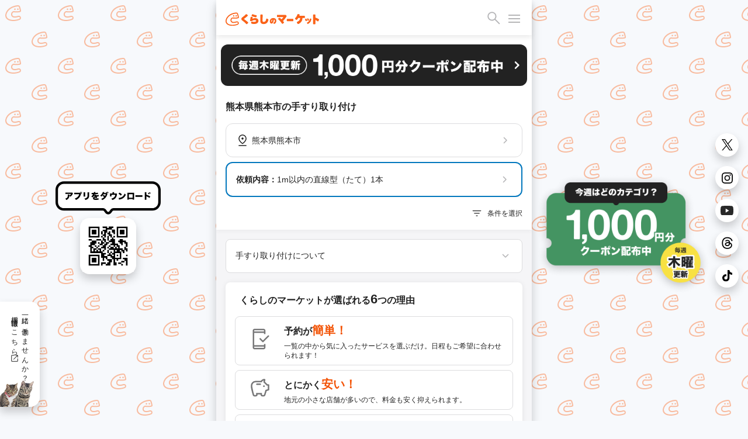

--- FILE ---
content_type: text/html; charset=utf-8
request_url: https://curama.jp/handrail-install/kumamoto/1/
body_size: 50065
content:











<!DOCTYPE html>
<html lang="ja">
<head>
    <meta charset="utf-8">
    <title>熊本市の手すり取り付けを料金と口コミで比較！おすすめ事業者ランキング - くらしのマーケット</title>
    
        <meta name="description" content="熊本県熊本市の手すり取り付けを料金・相場・口コミで比較するなら「くらしのマーケット」。熊本市で評判の良い手すり取り付けのプロをオンラインで簡単に予約しましょう！[保証制度完備！]" />
        <meta property="og:title" content="熊本市の手すり取り付けを料金と口コミで比較！おすすめ事業者ランキング - くらしのマーケット" />
        <meta property="og:description" content="熊本県熊本市の手すり取り付けを料金・相場・口コミで比較するなら「くらしのマーケット」。熊本市で評判の良い手すり取り付けのプロをオンラインで簡単に予約しましょう！[保証制度完備！]">
        <meta property="og:image" content="https://cdn.curama.jp/common/image/bnr_ogimage.jpg?h=250915f593ca01d524629f50bf94bbcc">
        <link rel="canonical" href="https://curama.jp/handrail-install/kumamoto/1/" />
    

    <meta name="viewport" content="width=device-width, initial-scale=1.0, maximum-scale=1.0, user-scalable=no" />
    <meta name="format-detection" content="telephone=no" />
    <meta name="robots" content="NOODP">
    <meta name="twitter:card" content="summary">
    <meta name="twitter:site" content="@curama_jp" />
    <meta name="norton-safeweb-site-verification" content="eiua9xdu203jyvdt-t3fwq7cr3ood0zfs9hfpmy-lo1biedsgn92olrq-937s7vesslkpdhnhiyp5czrtfkrl4yen8fnks4eow92h8ycbfshe2yehit2nsns8qpmw3wq" />
    
    

    <link rel="dns-prefetch" href="//cdn.curama.jp/">
    <link rel="author" href="https://plus.google.com/103861475006999515833" />
    
    
    
        
    
    <style>
        html{height:100%;width:100%}*{box-sizing:border-box}body{color:#222;font-family:Helvetica Neue,Arial,Hiragino Kaku Gothic ProN,Hiragino Sans,Meiryo,sans-serif;font-size:14px;line-height:1.5;margin:0;width:100%;-webkit-font-smoothing:antialiased}header{background-color:#fff;box-shadow:0 4px 8px rgba(0,0,0,.08);display:block;height:60px;position:fixed;top:0;-webkit-transition:.4s ease;-moz-transition:.4s ease;-o-transition:.4s ease;transition:.4s ease;width:100%;z-index:3}.mar_16{margin:16px}.wid_200{width:200px}.m_icon-s-logo{height:35px;width:160px}.fil_ora10{fill:#fa6218}.flo_l{float:left}header .link-bookmarks{display:inline-block;height:34px;position:absolute;right:85px;top:16px;width:34px}header .hide-elements{display:none}.icon-s-bookmark{display:inline-block;height:34px;width:34px}.icon-p-right{float:right}.icon-c-orange{fill:#fa6218}header .bookmark-badge-box{height:34px;position:relative;width:34px}header .bookmark-badge-box .bookmark-badge{color:#fff;display:inline-block;font-size:9pt;height:34px;left:0;line-height:30px;position:absolute;top:0;text-align:center;width:34px}.pos_a{position:absolute}.rig_50{right:50px}.top_16{top:16px}.lef_16{left:16px}.fil_bla06{fill:#b5b5b5}.m_icon-s_30{display:inline-block;height:30px;width:30px}.bac-c_red10{background-color:#f91919}.bor-r_50p{border-radius:50%}.hei_8{height:8px}.wid_8{width:8px}#drawer-menu{display:none}.drawer_open{top:16px;right:20px;width:20px;height:30px;transition:background .6s,transform .6s cubic-bezier(0.25,0.5,0.25,1)}.cur_p{cursor:pointer}.drawer_open:before{transform:translateY(-6px)}.drawer_open span,.drawer_open:after,.drawer_open:before{content:"";position:absolute;top:15px;right:0;width:20px;border-bottom:2px solid #b5b5b5;transition:transform .6s cubic-bezier(0.25,0.5,0.25,1)}.drawer_open:after{transform:translateY(6px)}.pos_f{position:fixed}.drawer_close{z-index:1;inset:0;pointer-events:none;transition:background .6s}.nav_content{position:fixed;overflow-y:scroll;top:0;right:0;width:75vw;height:100%;margin:0;box-sizing:border-box;transform:translateX(100%);transition:transform .6s cubic-bezier(0.25,0.5,0.25,1);background:#fff;z-index:5}.pad_0{padding:0}.mar_0{margin:0}.m_list_none{list-style:none;margin:0;padding:0}.col_bla10{color:#222}.dis_b{display:block}.pad_16{padding:16px}.fon-s_16{font-size:16px}.dis_i-b{display:inline-block}.wid_24{width:24px}.hei_24{height:24px}.flo_r{float:right}.mar-r_8{margin-right:8px}.fil_bla08{fill:#767676}.m_acd-content{display:none}.bac-c_bla02{background-color:#f5f5f5}.pad-t_16{padding-top:16px}.pad-r_16{padding-right:16px}.pad-l_32{padding-left:32px}.dis_f{display:flex}.pad-b_16{padding-bottom:16px}.jus-c_s-b{justify-content:space-between;-webkit-justify-content:space-between}.ali-i_c{align-items:center}.fil_bla10{fill:#222}.wid_100p{width:100%}.hei_a{height:auto}.tex-d_u{text-decoration:underline}.out_n{outline:0}.jus-c_f-e{justify-content:flex-end;-webkit-justify-content:flex-end}.fon-s_12{font-size:9pt}.bor_n{border:0}.app_n{appearance:none}#drawer-menu:checked~.drawer_close{pointer-events:auto;background:rgba(0,0,0,.4);z-index:4}.pad-t_60{padding-top:60px}.bac-c_white{background-color:#fff}.fon-w_700{font-weight:700}.pad-t_24{padding-top:24px}.pad-l_16{padding-left:16px}.m_box-shadow_2-2-p3{box-shadow:0 4px 8px 0 rgba(0,0,0,.16)}.top_0{top:0}.z-i_999{z-index:2}.tra_04-e{transition:.4s ease}.pad-t_8{padding-top:8px}.pad-b_8{padding-bottom:8px}.m_clearfix:after,.m_clearfix:before{clear:both;content:"";display:block}.bor-r_8{border-radius:8px}.pad_8{padding:8px}.mar-b_8{margin-bottom:8px}.bor_1_bla04{border:1px solid#e8e8e8}.min-w_0{min-width:0}.lin-h_24{line-height:24px}.col_bla06{color:#b5b5b5}.fle-w_w{flex-wrap:wrap}.pad_2{padding:2px}.mar_4{margin:4px}.bor_2_bla05{border:2px solid #ddd}.wid_86{width:86px}.bor_2_bla04{border:2px solid #e8e8e8}.opa_04{opacity:.4}.fle_1{flex:1}.wid_32p{width:32%}.whi-s_now{white-space:nowrap}.tex-o_e{text-overflow:ellipsis}.pad-r_8{padding-right:8px}.pad-l_8{padding-left:8px}.ove_h{overflow:hidden}.col_bla08{color:#767676}.bor_2_blu10{border:2px solid #0277bd}.lin-h_0{line-height:0}.mar-r_4{margin-right:4px}.m_box-shadow_2-2-p12{box-shadow:0 4px 6px 0 rgba(0,0,0,.03)}.fon-s_10{font-size:10px}.lin-h_12{line-height:9pt}.tex-a_c{text-align:center}.dis_t-c{display:table-cell}.ver-a_m{vertical-align:middle}.bor_1_bla05{border:1px solid #d2d2d2}.mar-t_16{margin-top:16px}.mar-r_16{margin-right:16px}.mar-l_16{margin-left:16px}.mar-t_0{margin-top:0}.mar-b_16{margin-bottom:16px}.fon-s_14{font-size:14px}.fon-w_n{font-weight:400}.m_box-shadow{background:#fff;box-shadow:0 1px 10px rgba(0,0,0,.08)}.col_ora10{color:#fa6218}.bor_1_ora10{border:1px solid#fa6218}.bor-r_4{border-radius:4px}.pad-r_4{padding-right:4px}.pad-l_4{padding-left:4px}.mar-b_4{margin-bottom:4px}.dis_t{display:table}.wid_30p{width:30%}.pos_r{position:relative}.bor_1_bla02{border:1px solid#f5f5f5}.pad_4{padding:4px}.rig_0{right:0}.bot_0{bottom:0}.bac-c_ora10{background-color:#fa6218}.ver-a_t{vertical-align:top}.pad-l_5p{padding-left:5%}.lin-h_20{line-height:20px}.tex-a_j{text-align:justify}.star-rate{align-items:center;display:flex;fill:#e8e8e8}.star-rate1 .glyphicon-star:nth-child(1),.star-rate2 .glyphicon-star:nth-child(1),.star-rate2 .glyphicon-star:nth-child(2),.star-rate3 .glyphicon-star:nth-child(1),.star-rate3 .glyphicon-star:nth-child(2),.star-rate3 .glyphicon-star:nth-child(3),.star-rate4 .glyphicon-star:nth-child(1),.star-rate4 .glyphicon-star:nth-child(2),.star-rate4 .glyphicon-star:nth-child(3),.star-rate4 .glyphicon-star:nth-child(4),.star-rate5 .glyphicon-star:nth-child(1),.star-rate5 .glyphicon-star:nth-child(2),.star-rate5 .glyphicon-star:nth-child(3),.star-rate5 .glyphicon-star:nth-child(4),.star-rate5 .glyphicon-star:nth-child(5){fill:#fa6218}.hei_20{height:20px}.wid_20{width:20px}.modal{display:none}.fon-s_18{font-size:18px}.mar-l_4{margin-left:4px}.mar-l_8{margin-left:8px}.pad-t_32{padding-top:32px}.tex-a_r{text-align:right}.mar-b_0{margin-bottom:0}.fon-s_24{font-size:24px}.sl-loading{text-align:center}.sl-loading span{animation:a .8s infinite alternate steps(4);background-color:#b5b5b5;border-radius:50%;display:inline-block;height:9pt;width:9pt}.sl-loading span:nth-child(2){animation-delay:.4s}.sl-loading span:nth-child(3){animation-delay:.8s}.tra_t_-50p_-50p{transform:translate(-50%,-50%)}.top_50p{top:50%}.lef_50p{left:50%}.lin-h_1p2{line-height:1.2}.m_text-shadow{text-shadow:0 0 11px #000}.lin-h_10{line-height:10px}.bac-c_06{background:rgba(0,0,0,.6)}.wid_82{width:82px}.hei_30{height:30px}.lin-h_1{line-height:1}.m_box-shadow_1-4-p16{box-shadow:0 1px 10px rgba(0,0,0,.08)}.dis_n{display:none}.wid_18{width:18px}.hei_18{height:18px}.wid_28{width:28px}.hei_28{height:28px}.wid_22{width:22px}.hei_22{height:22px}.fil_white{fill:#fff}.wid_16{width:16px}.hei_16{height:16px}.bor-r_16{border-radius:16px}.wid_180{width:180px}.mar-t_1{margin-top:1px}.wid_40{width:40px}.hei_40{height:40px}.jus-c_c{justify-content:center;-webkit-justify-content:center}.js-hide-only-mobile-tablet,.js-hide-only-pc{display:none !important}.js-hide-only-mobile-tablet,.js-hide-only-pc{display:none !important}.reset-img{display:block;max-width:100%;height:auto}.mar-r_2{margin-right:2px}.pad-b_24{padding-bottom:24px}.ali-i_f-s{align-items:flex-start}.fle-s_0{flex-shrink:0}.bac-c_ora_opa005{background:rgba(250,98,24,.05)}.bor_1_bla08{border:1px solid #767676}.lin-h_18{line-height:18px}.fon-s_9{font-size:9px}.hei_32{height:32px}.bor-l_1bla05{border-left:1px solid #DCDCDE}.bor-r_12{border-radius:12px}.min-h_56{min-height:56px}.aircon_multiple_bg{background:#479CDD}.col_white{color:#fff}.mar-l_a{margin-left:auto}.mar-r_a{margin-right:auto}.ali-i_f-e{align-items:flex-end}.bor-r_20{border-radius:20px}.wid_55p{width:55%}.wid_45p{width:45%}.pad-l_24{padding-left:24px}.fon-s_22{font-size:22px}.bor-b_1bla05{border-bottom:1px solid #DCDCDE}.pad-t_4{padding-top:4px}.pad-b_4{padding-bottom:4px}.pad-r_6{padding-right:6px}.pad-l_6{padding-left:6px}.mar-t_-15p{margin-top:-15%}.z-i_2{z-index:2}p,dl,dd{margin:0}a{color:#222;text-decoration:none}.pad-r_24{padding-right:24px}.wid_65p{width:65%}.m_icon-s_18{display:inline-block;height:18px;width:18px}.dis_i-f{display:inline-flex}.bor-r_18{border-radius:18px}.hei_80{height:80px}.col_red10{color:#f91919}.m_box-shadow_1-4-p3{box-shadow:0 1px 6px rgba(0,0,0,.24)}

        @media screen and (min-width:781px){body{background:#f7f9fc url(/images/frontend/bg_curamakun.svg) repeat;background-attachment:fixed;background-size:90px auto}.pc-recruit-info{background:#fff url(/images/frontend/bg_cat.png) no-repeat;background-position:bottom left;background-size:58px auto;border-radius:0 16px 16px 0;bottom:24px;box-shadow:0 8px 16px rgba(0,0,0,.2);font-size:12px;letter-spacing:2px;padding:16px 16px 48px 16px;position:fixed;writing-mode:vertical-rl}.pc-qr-wrap{left:calc((100vw - 540px) / 4 - 90px);top:50%;transform:translateY(-50%);height:100px}.pc-sns-wrap{right:16px;top:50%;transform:translateY(-50%);position:fixed}.pc-m_box-shadow{box-shadow:0 8px 16px rgba(0,0,0,.2)}.pc_content{background-color:#fff;box-shadow:0 8px 16px rgba(0,0,0,.2);margin:0 auto;min-height:100vh;overflow:hidden;position:relative;width:540px}header{width:540px !important}}@media screen and (max-width:780px){.pc-recruit-info,.pc-qr-wrap,.pc-sns-wrap{display:none}}
    </style>
    
    
    
        <script defer src="https://js.stripe.com/v3/"></script>
    
    <script>
        if (!localStorage.getItem("visited")) {
            window.isFirstVisit = !document.cookie.includes("isFirstVisit=false;");
            localStorage.setItem("visited", 1);
        }
    </script>
    
    
    
    
    <template id="service-list-dataLayer">{&quot;nkParams&quot;:{&quot;pagetype&quot;:&quot;list&quot;,&quot;itemid&quot;:[&quot;c4b03a3f-bbfe-43a3-9885-ca419c21a019&quot;,&quot;30d44adb-51f6-4a5f-ae6c-47448c5efee8&quot;,&quot;e40779ca-506d-4bbf-beef-17db796fd864&quot;,&quot;935f641a-8c82-4429-8c49-848566b6c5d1&quot;,&quot;91796b63-0c6f-4af6-a538-010e3b918d6d&quot;],&quot;price&quot;:[0],&quot;quantity&quot;:[0],&quot;orderid&quot;:&quot;&quot;,&quot;totalprice&quot;:0},&quot;ecommerceData&quot;:[{&quot;item_id&quot;:&quot;c4b03a3f-bbfe-43a3-9885-ca419c21a019&quot;,&quot;item_name&quot;:&quot;SER655662757&quot;,&quot;index&quot;:0,&quot;item_list_name&quot;:&quot;サービス一覧&quot;,&quot;item_list_id&quot;:&quot;list&quot;,&quot;item_category&quot;:&quot;handrail-install&quot;,&quot;item_category2&quot;:&quot;c493321c-8152-49d7-8295-c50c493b263a&quot;,&quot;price&quot;:&quot;11000&quot;,&quot;currency&quot;:&quot;JPY&quot;,&quot;quantity&quot;:1},{&quot;item_id&quot;:&quot;30d44adb-51f6-4a5f-ae6c-47448c5efee8&quot;,&quot;item_name&quot;:&quot;SER374298552&quot;,&quot;index&quot;:1,&quot;item_list_name&quot;:&quot;サービス一覧&quot;,&quot;item_list_id&quot;:&quot;list&quot;,&quot;item_category&quot;:&quot;handrail-install&quot;,&quot;item_category2&quot;:&quot;c493321c-8152-49d7-8295-c50c493b263a&quot;,&quot;price&quot;:&quot;8000&quot;,&quot;currency&quot;:&quot;JPY&quot;,&quot;quantity&quot;:1},{&quot;item_id&quot;:&quot;e40779ca-506d-4bbf-beef-17db796fd864&quot;,&quot;item_name&quot;:&quot;SER051722767&quot;,&quot;index&quot;:2,&quot;item_list_name&quot;:&quot;サービス一覧&quot;,&quot;item_list_id&quot;:&quot;list&quot;,&quot;item_category&quot;:&quot;handrail-install&quot;,&quot;item_category2&quot;:&quot;c493321c-8152-49d7-8295-c50c493b263a&quot;,&quot;price&quot;:&quot;8000&quot;,&quot;currency&quot;:&quot;JPY&quot;,&quot;quantity&quot;:1},{&quot;item_id&quot;:&quot;935f641a-8c82-4429-8c49-848566b6c5d1&quot;,&quot;item_name&quot;:&quot;SER380730556&quot;,&quot;index&quot;:3,&quot;item_list_name&quot;:&quot;サービス一覧&quot;,&quot;item_list_id&quot;:&quot;list&quot;,&quot;item_category&quot;:&quot;handrail-install&quot;,&quot;item_category2&quot;:&quot;c493321c-8152-49d7-8295-c50c493b263a&quot;,&quot;price&quot;:&quot;9000&quot;,&quot;currency&quot;:&quot;JPY&quot;,&quot;quantity&quot;:1},{&quot;item_id&quot;:&quot;91796b63-0c6f-4af6-a538-010e3b918d6d&quot;,&quot;item_name&quot;:&quot;SER027592272&quot;,&quot;index&quot;:4,&quot;item_list_name&quot;:&quot;サービス一覧&quot;,&quot;item_list_id&quot;:&quot;list&quot;,&quot;item_category&quot;:&quot;handrail-install&quot;,&quot;item_category2&quot;:&quot;c493321c-8152-49d7-8295-c50c493b263a&quot;,&quot;price&quot;:&quot;11000&quot;,&quot;currency&quot;:&quot;JPY&quot;,&quot;quantity&quot;:1}]}</template>
    <script type="text/javascript">
        const dataLayer = JSON.parse(document.getElementById("service-list-dataLayer").content.textContent);
        window.nk_params = dataLayer.nkParams;
        window.ecommerce_data = {
            pagetype: "list",
            items: dataLayer.ecommerceData
        }
    </script>
    
    <script type="text/javascript">
        const notifiedCvSessionKey = 'notified_ga_conversion';
        notifyEcommerceEventToApp(window.ecommerce_data);

        function notifyEcommerceEventToApp(params) {
            if (
                !params ||
                !navigator.userAgent.match(/UserApp/i) ||
                (params.pagetype === 'conversion' && isAlreadyNotifiedConversion(params.orderId)) 
            ) {
                return;
            }

            let _params = params;
            if (params.pagetype === 'conversion') {
                _params = { ..._params, transaction_id: params.orderId };
            }

            try {
                if (navigator.userAgent.match(/Android/i)) {
                    gaApp.notifyEcommerceEvent(JSON.stringify(_params));
                } else if(navigator.userAgent.match(/iPhone/i)) {
                    webkit.messageHandlers.gaApp.postMessage(_params);
                }

                if (_params.pagetype === 'conversion') {
                    const notifiedIds = sessionStorage.getItem(notifiedCvSessionKey);
                    sessionStorage.setItem(notifiedCvSessionKey, notifiedIds ? `${notifiedIds},${_params.orderId}` : _params.orderId);
                }
            } catch(err) {
                console.log('The native context does not exist yet');
            }
        }

        function isAlreadyNotifiedConversion(orderId) {
            const notifiedIds = sessionStorage.getItem(notifiedCvSessionKey);
            if (!notifiedIds) return false;
            return notifiedIds.includes(orderId);
        }
    </script>



    
        <link rel="stylesheet" href="//cdn.curama.jp/cds/sp/css/cds.css?h=c0c45826cb53f365805c82a9ec456c06" media="print" onload="this.media='all'" />
    
    <link rel="stylesheet" href="//cdn.curama.jp/cds/pc/css/responsive.css?h=bee2c2dbeac7a9cd44f26cdb237002fa" />
    
    

</head>
<body>
    
    <!--
MMMMMMMMMMMMMMMMMMMMMMMMMMMMMMMMMMMMMMMMMMMMMMMMMMMMMMMMMMMMMMMMMMMMMMMMMMMMMMMM
M#                              ...Jg&J-........                              MM
M#                       ...gH@gH@MMMMMHMMMMMNMMMMMNJ,                        MM
M#                  ..dgHkbWgHHHHMMHqm@HHH@@MMNNNMMNMNNNaJ..                  MM
M#               ..gMNNMMMMNNNHHQMHWHHWMMHHHMHMMMHH##NNMNMNM,                 MM
M#  `      `  `.+MMMMMNNNMNMMMMMMMMHMMkWHMHHMH@MHHHMNNMMMMMNMN,               MM
M#     `      .MM5:::::::?TTWMNNkMMMMHgMMMMKMHMVWMMMMMMHMMMMMMM,  `  `  `     MM
M#           ,5::::::::::::::::?TMNHMMMMHMNMMHNMHHHMBkMHMMMMMMM@           `  MM
M#  `     ` `_:::::::::::::::::::::dMMMNNNMMMMMMMNMNMNNMMHHMMHMN              MM
M#          .::::::::::~::~    `~~~~~~~~~~<<?M9TTHHMMMMMMNMHMM@`              MM
M#     `    ::::::::~:::::~                           `?7TMMMt     `  `  `    MM
M#  `       :::::::::::::::.                               ?M]                MM
M#         .:::::~:::::~:::_                              ..WF             `  MM
M#         >::::::::~:::::::            `                .wXM:                MM
M#    `    ::::::::::::::~~`         `                  ,7!<d~    `  `  `     MM
M#  `     ..:::~:::::~         MMMMMMMMNgg+, ..  `  ....JMMMM{                MM
M#      d#"TWN-:::~::`          ???77""""WMMN7"^ .qMMMMMMB^ -}             `  MM
M#      M].MHmTNm::::         +MMMMMMMMNNNx  ?777XMMNMMMMMMNg)                MM
M#      (M[ .-# ?:::`         -""""""TWMYBL      d?^?UHWUUWMd]    `  `  `     MM
M#       d@ .7  _:~`                 (7"^        .b  /"Czd"?Tb                MM
M#       -N,                                      J..        #                MM
M#        /Me                           jM9       ,mMm.     .F                MM
M#          TMNN,                      .MN...     .MH#HSwuuQdt              ` MM
M#            .M@                    .k  -7TMMMMMMM8dNAgMMMWN..........       MM
M#          .J#~d,                .(J^    ....!?i.  _T6OWVWF~` ````~??""WMNg.,MM
M#     ` ..d#^-dMSl                ,MH@HMMMMMMMMMMMB .wuXWY                 _TMM
M#..(MMY""!   .vW0I1-                  .-,   .JgQka+.J7TY`                    MM
MMB=`           <O><1+.          ..JJ... 7^.g#"   _7Wqqqka-..                 MM
M#               .;::1zz-..     JHMYYWggggHY^            jZYUkWa,             MM
M#                 ~<:1vwzz=<~.dH@`                   .?!    ?1VHH&.          MM
M#                   ~<?z&gHMHHMY            J@n     j      .(!  THh          MM
M#                     (MM""!~               .W@h   . 6. .,?      Jq:         MM
M#                     d#%                     ?HN,dH,  `        .WF      `   MM
M#                 ..gMMM`          ..,         .U@@@h.         .HF           MM
M#                 MNB=`             ?ML          (M@Hh,    ..JHY^            MM
M#   ..            MN:                .4N,   `      ?M@MMHM@M#!               MM
M#   ,M,           MNa,     (Ma.        (WN,         .WM,  ,HH;           `   MM
M#    Hb           JMNb      .WMa.        ?Mm,        .MF   MM]        `      MM
M#    (#            (WN[       .TNm,        TMNa-....gM#!  .H@                MM
M#    .Wm            .WNN,       .UNN,        JN###MY"=( .dHY                 MM
M#      TN.       .MM= .TMN,       .TNNm,.   .NN#'      .HM=                  MM
M#       T5     T"=       TMN,       JNMMMNNMNNF        MM'          `        MM
M#                          (HMm...JMM"      JN#x.     .Ht                `   MM
M#                             ?7""=`         (TMNMNg+g#@         `           MM
M#                                                ?""""!                      MM
M#                                                                            MM
M#                                ＿人人人人人人人＿                             MM
M#                                ＞ CTO TOZAWA ＜                             MM
M#                                ￣Y^Y^Y^Y^Y^Y^￣                             MM
M#                                                                            MM
M#   ,MMM\    MMMN   MMMb  .MMMF     JMMMMc     .MMMN.   ,MMM  MMMMMMMMMMMM]  MM
M#   .MMM}    -MMM. .MMMM. .MMM`    .MMMMMN.    .MMMMN,  ,MMM  """"4MMM""""3  MM
M#   .MMM}     MMMb MMMMMb MMMF    .MMM^dMMb    .MMMMMMp .MMM      (MMM`      MM
M#   .MMM}     ,MMN.MMFMMM.MMM`    JMMF  MMM[   .MMM/MMMh,MMM      (MMM       MM
M#   .MMM}      MMMMMM`,MMMMMF    .MMMMMMMMMN,  .MMM{ UMMMMMM      (MMM       MM
M#   .MMM}      ,MMMMF  MMMMM    .MMMP""""MMMN  .MMM{  ?MMMMM      (MMM       MM
M#   .MMM)       MMMM`  -MMMF    dMM#     ,MMMp .MMM|   ,MMMM.     (MMM.      MM
M#                                                                            MM
M#                 ....     ....      ....       ....     ....                MM
M#                 WMMM,   JMMM^   .MMMMMMMNJ    MMM]    `MMMF                MM
M#                  TMMM, dMMM!   dMMM"!?TMMMN.  MMM]     MMM]                MM
M#                   ?MMMMMM#`   -MMM!    .MMM]  MMM]     MMM]            `   MM
M#                    (MMMMF     dMM#      MMM@  MMM]     MMM]    `           MM
M#                     (MMN      (MMM,    .MMMF  MMMb     MMM]         `      MM
M#                     (MMN       WMMMa..(MMM@   ?MMMa...dMMM`                MM
M#                     JMMN        /WMMMMMM#=     (WMMMMMMMD                  MM
M#                                                                            MM
MMMMMMMMMMMMMMMMMMMMMMMMMMMMMMMMMMMMMMMMMMMMMMMMMMMMMMMMMMMMMMMMMMMMMMMMMMMMMMMM
                                   
                          これを見たあなたとプロダクトをつくりたい                                 
                            https://minma.jp/recruit -->


    
<svg width="0" height="0" style="display:block" version="1.1" xmlns="http://www.w3.org/2000/svg" xmlns:xlink="http://www.w3.org/1999/xlink">
    <defs>
        <linearGradient id="star-half-gradient">
            <stop class="star-rate-active" offset="50%" />
            <stop class="star-rate-passive" offset="50%" />
        </linearGradient>
        
        <symbol id="logo" viewBox="0 0 200 30">
            <g>
                <path class="st0" d="M154.11,23.93c-0.44-0.7-1.1-1.58-1.43-2.05c-0.31-0.44-0.47-1.52,0.6-2.03c1.2-0.57,4.06-2.1,5.14-4.16
                    c0.58-1.1,0.89-2.28,1.05-4.1h-3.93c-1.29,2.01-2,2.97-3.01,3.8c-0.47,0.39-1.21,0.39-1.66,0.02c-0.39-0.32-1.47-1.2-1.78-1.41
                    c-0.66-0.45-0.78-1.45-0.22-2.04c0.95-0.99,2.7-2.88,3.83-5.36c0.62-1.33,0.83-2.05,0.89-2.37c0.12-0.62,0.79-1.21,1.61-1.04
                    l2.28,0.47c0.66,0.14,1.25,0.89,0.97,1.77c0,0-0.13,0.31-0.18,0.45c-0.21,0.53-0.26,0.67-0.47,1.13h7.97
                    c1.69,0,2.54-0.07,2.66-0.07c0.91,0,1.4,0.73,1.4,1.32v2.08c0,0.63-0.58,1.34-1.36,1.32c-0.09,0-1.06-0.07-2.73-0.07h-1.21
                    c-0.27,2.87-0.62,4.39-1.4,6.1c-0.92,1.96-2.31,3.6-4.24,5.01c-1.16,0.83-2.22,1.34-3,1.71C155.08,24.78,154.4,24.38,154.11,23.93z
                    "/>
                <path class="st0" d="M171.12,17.54c-0.44-1.62-0.64-2.01-0.94-2.78c-0.25-0.64,0.14-1.21,0.63-1.37l1.17-0.32
                    c0.56-0.13,0.98,0.15,1.11,0.45c0.46,1.08,0.62,1.51,1.2,3.1c0.15,0.41-0.09,1.08-0.6,1.23l-1.28,0.38
                    C171.8,18.42,171.25,18.05,171.12,17.54z"/>
                <path class="st0" d="M175.17,23.92c-0.4-0.5-0.8-1.08-0.9-1.21c-0.32-0.42-0.28-1.26,0.4-1.53c1.43-0.58,3.97-2.41,4.93-4.98
                    c0.4-1.08,0.6-2.04,0.63-2.57c0.03-0.42,0.48-1.04,1.25-0.88l1.25,0.3c0.4,0.07,0.87,0.55,0.75,1.16
                    c-0.46,2.35-1.22,4.39-2.15,5.78c-0.89,1.32-2.06,2.45-3.49,3.37c-0.59,0.37-0.69,0.44-1.42,0.81
                    C175.99,24.37,175.47,24.29,175.17,23.92z"/>
                <path class="st0" d="M175.36,16.8c-0.31-0.98-0.59-1.72-1.01-2.77c-0.19-0.48,0.04-1.18,0.65-1.34l1.11-0.3
                    c0.5-0.12,0.99,0.07,1.16,0.46c0.49,1.11,0.68,1.61,1.19,2.93c0.13,0.34-0.05,1.04-0.59,1.24l-1.25,0.39
                    C176.04,17.59,175.49,17.23,175.36,16.8z"/>
                <path class="st0" d="M188.51,25.1c-1.08-0.04-1.43-0.94-1.39-1.36c0.03-0.37,0.06-0.83,0.06-2.59V7.84c0-0.78-0.06-1.25-0.06-2.43
                    c0-0.75,0.67-1.34,1.36-1.33l2.44,0c0.83,0,1.38,0.76,1.34,1.42c-0.05,0.7-0.04,1.15-0.04,2.37v2.81c3.48,1.16,7.07,3.31,7.07,3.31
                    c0.74,0.38,0.83,1.33,0.58,1.77l-1.3,2.35c-0.31,0.62-1.25,0.94-1.93,0.46c-0.24-0.16-0.61-0.46-0.74-0.56
                    c-1.05-0.78-1.68-1.25-3.27-1.92c-0.16-0.07-0.3-0.12-0.4-0.16v5.24c0,1.51,0.05,2.41,0.06,2.55c0.03,0.55-0.41,1.4-1.36,1.4
                    H188.51z"/>
                <path class="st0" d="M44.33,24.43c-0.58-0.58-0.76-0.79-1.68-1.74c-1.83-1.88-2.65-2.41-6.56-5.45c-1.18-0.92-1.61-1.36-1.93-1.98
                    c-0.24-0.51-0.39-1.14-0.39-1.68c0-0.88,0.32-1.72,0.93-2.43c0.35-0.38,0.7-0.68,2.1-1.74c2.85-2.14,4.27-3.33,5.84-4.9
                    c0.22-0.22,0.24-0.3,0.66-0.7c0.22-0.21,0.9-0.67,1.7-0.18l2.03,1.44c0.77,0.5,0.71,1.63,0.12,2.14c-0.36,0.31-0.42,0.37-1.81,1.61
                    l-0.07,0.06c-1.43,1.26-3.29,2.73-5.51,4.37c-0.13,0.09-0.44,0.33-0.54,0.44c0.17,0.17,0.79,0.62,1.91,1.45
                    c2.33,1.69,4.23,3.21,6.82,5.48c0,0,0.03,0.04,0.08,0.08c0.34,0.32,0.59,1.17,0.03,1.82l-1.81,1.85
                    C45.73,24.91,44.82,24.93,44.33,24.43z"/>
                <g>
                    <path class="st0" d="M64.41,10.13c-4.14-0.9-7.38-2.08-8.04-2.4c-0.97-0.49-0.8-1.56-0.62-1.86l0.93-1.66
                        c0.25-0.42,0.88-0.92,1.74-0.56c0.89,0.38,1.64,0.69,3.71,1.23c1.43,0.38,2.36,0.57,3.47,0.77c1.02,0.19,1.19,1.27,1.02,1.7
                        l-0.64,1.98C65.63,10.08,64.93,10.25,64.41,10.13z"/>
                    <path class="st0" d="M61,24.38c-1.92,0-3.76-0.27-5.05-0.54c-0.7-0.15-0.99-0.84-1.03-1.17c-0.07-0.52-0.15-1.29-0.2-1.86
                        c-0.09-0.93,0.67-1.82,1.7-1.55c0.61,0.16,2.76,0.63,4.43,0.63c2.68,0,4.48-0.88,4.48-2.2c0-1.3-1.91-1.44-2.74-1.44
                        c-1.63,0-3.23-0.02-4.69,0.85c-0.37,0.22-0.85,0.66-1.14,0.99c-0.08,0.09-0.2,0.14-0.33,0.14c-0.01,0-3.73-0.16-3.73-0.16
                        c-0.13-0.01-0.25-0.07-0.33-0.17c-0.08-0.1-0.11-0.24-0.08-0.36c0.04-0.16,0.04-0.19,0.05-0.34l0.01-0.05
                        c0.06-0.55,0.21-1.09,0.4-2.23c0.18-1.11,0.48-2.49,0.64-4.03c0.03-0.25,0.05-0.44,0.07-0.56c0.04-0.32,0.34-1.23,1.41-1.19
                        c0.01,0,1.93,0.12,1.93,0.12c0.99,0.07,1.37,1.08,1.19,1.73c-0.2,0.7-0.33,1.16-0.51,2.22c1.72-0.92,3.55-1.34,5.83-1.34
                        c4.22,0,7.06,2.29,7.06,5.7c0,2.07-0.99,3.93-2.72,5.11C65.95,23.84,63.84,24.38,61,24.38z"/>
                </g>
                <path class="st0" d="M81.58,24.57c-2.4,0-4.2-0.6-5.49-1.82c-1.38-1.33-1.84-2.87-1.84-6.11c0-0.59,0-0.59,0.11-5.09l0.02-0.8
                    c0.04-1.98,0.08-3.68,0.07-4.45c0-0.23-0.02-0.53-0.02-0.71c-0.01-0.73,0.5-1.41,1.38-1.41c0,0,2.37,0.04,2.37,0.04
                    c1.01,0.01,1.36,0.95,1.31,1.5c-0.11,1.38-0.41,6.27-0.41,10.07c0,2.26,0.1,2.8,0.4,3.28c0.34,0.54,1.18,0.87,2.24,0.87
                    c2.12,0,3.74-1.24,4.55-3.49c0.42-1.13,0.55-1.8,0.67-2.56c0.15-0.93,1.25-1.39,2.06-0.89c0.87,0.54,1.34,0.83,1.93,1.2
                    c0.77,0.49,0.83,1.11,0.7,1.58c-0.78,2.89-1.42,4.33-2.72,5.76C87.08,23.55,84.61,24.57,81.58,24.57z"/>
                <path class="st0" d="M120.45,23.32c-0.87-1.33-1.99-2.94-3.8-4.99c-1.8-2.07-2.73-2.87-3.71-3.78c-0.6-0.56-0.55-1.67,0.11-2.09
                    l1.68-1.18c0.17-0.15,0.98-0.44,1.6,0.08c1.77,1.48,2.05,1.76,3.18,2.94c1.17-1.01,2.44-2.31,3.18-3.27c0.35-0.44,0.74-1,1.04-1.49
                    l-9.7,0.04c-1.92,0.01-2.21,0.03-2.77,0.05c-0.57,0.01-1.39-0.43-1.39-1.38V6.24c0-0.92,0.8-1.41,1.45-1.37
                    c0.64,0.04,0.99,0.09,2.77,0.09l12.54-0.02c0.67-0.01,0.86-0.06,0.98-0.08c0.7-0.11,1.06,0.17,1.3,0.39l1.35,1.53
                    c0.34,0.3,0.41,1.07,0.2,1.39c-0.09,0.14-0.2,0.35-0.71,1.15c-2.41,3.76-4.15,6.13-7.01,8.59c0.81,0.97,0.92,1.03,1.92,2.43
                    c0.28,0.4,0.56,1.09-0.21,1.86l-1.96,1.53C121.8,24.24,120.96,24.1,120.45,23.32z"/>
                <path class="st0" d="M143.75,18.53c-0.66,0-1.28-0.06-3.81-0.06h-3.86c-2.54,0-2.91,0.02-3.78,0.07c-0.6,0.03-1.37-0.47-1.38-1.32
                    v-2.46c0-0.8,0.66-1.42,1.48-1.36c0.39,0.03,1.21,0.1,3.66,0.1h3.9c2.32,0,3.16-0.1,3.74-0.1c1.04,0,1.41,0.92,1.4,1.27v2.56
                    C145.1,17.52,144.78,18.52,143.75,18.53z"/>
                <path class="st0" d="M102.78,23.42c-0.13-0.26-0.18-0.38-0.21-0.46c-0.21-0.63-0.13-1.64,0.81-1.95c1.08-0.36,1.9-1.78,1.9-3.23
                    c0-1.13-0.4-2.02-1.14-2.59c-0.23-0.18-0.43-0.29-0.7-0.36c-0.33,2.35-0.82,4.17-1.59,5.84c-0.9,1.98-2.01,2.91-3.49,2.91
                    c-2.18,0-3.7-2.02-3.7-4.92c0-1.81,0.62-3.44,1.78-4.71c1.34-1.46,3.32-2.27,5.57-2.27c2.05,0,3.88,0.7,5.03,1.91
                    c1,1.07,1.53,2.56,1.53,4.32c0,1.6-0.49,3.11-1.39,4.26c-0.23,0.3-0.45,0.54-0.68,0.74c-0.81,0.73-1.43,1.01-2,1.2
                    C103.84,24.32,103.08,24.04,102.78,23.42z M100.16,14.89c-0.32,0.11-0.61,0.28-0.93,0.55c-0.89,0.76-1.47,2.01-1.47,3.2
                    c0,0.97,0.36,1.49,0.54,1.49c0,0,0.3-0.02,0.85-1.39C99.6,17.59,99.97,16.16,100.16,14.89z"/>
                <g>
                    <path class="st0" d="M24.35,18.79c-2.64,0.06-6.48,2.38-10.12,0.5c-3.15-1.67-1.21-7.11,1.41-6.7c2.08,0.37,8.89,0.51,11.64-0.57
                        c0.75-0.3,1.17-0.89,1.17-1.79c0-1.94-1.45-6.62-1.83-7.84C26.38,1.47,25.28,0,23.08,0C17.04,0,6.38,3.1,1.78,11.77
                        c-7.37,14.76,9.55,19.77,23.97,14.43C29.82,24.77,28.95,18.74,24.35,18.79z M25.24,24.19c-8.64,3.53-23.31,2.97-23.12-6.53
                        C2.59,11.98,8.7,3.28,22.71,2.05c0.83-0.08,1.76,0.38,1.96,1.09c0.35,1.29,1.31,4.87,1.67,6.33c0.14,0.59-0.41,0.75-1.02,0.91
                        c-2.18,0.59-6.16,0.56-9.55,0.12c-4.25-0.32-6.92,5.77-4.23,9.22c2.84,3.71,7.86,2.41,12.69,1.18
                        C26.18,20.46,27.28,23.39,25.24,24.19z"/>
                    <circle class="st0" cx="22.74" cy="7.03" r="1.44"/>
                    <circle class="st0" cx="17.42" cy="7.14" r="1.44"/>
                </g>
            </g>
        </symbol>
        
        <symbol id="loading" viewBox="0 0 80 80">
            <g>
                <path fill="#fa6218" class="st0" d="M68.47,52.84c-7.43,0.18-18.22,6.7-28.47,1.4c-8.85-4.71-3.42-19.99,3.96-18.84
                    c5.85,1.04,25.01,1.44,32.74-1.61c2.12-0.84,3.29-2.49,3.29-5.02c0-5.46-4.08-18.63-5.15-22.06C74.17,4.13,71.08,0,64.9,0
                    C47.92,0,17.95,8.73,5.02,33.09c-20.72,41.51,26.85,55.6,67.4,40.59C83.86,69.66,81.41,52.69,68.47,52.84z M70.97,68.03
                    C46.66,77.95,5.43,76.39,5.95,49.66C7.28,33.68,24.47,9.22,63.86,5.75c2.34-0.21,4.94,1.07,5.52,3.06c1,3.63,3.67,13.71,4.71,17.81
                    c0.4,1.66-1.16,2.11-2.86,2.55c-6.14,1.67-17.33,1.58-26.87,0.33c-11.96-0.91-19.47,16.22-11.89,25.92
                    c8,10.42,22.11,6.77,35.69,3.31C73.63,57.52,76.72,65.79,70.97,68.03z"/>
                <circle fill="#fa6218" class="st0" cx="63.94" cy="19.77" r="4.04"/>
                <circle fill="#fa6218" class="st0" cx="48.98" cy="20.09" r="4.04"/>
            </g>
        </symbol>
        
        <symbol id="user_app_icon" viewBox="0 0 20 20">
            <path fill="#fa6218" d="M15.8,20H4.2C1.9,20,0,18.1,0,15.8V4.2C0,1.9,1.9,0,4.2,0h11.7C18.1,0,20,1.9,20,4.2v11.7
                C20,18.1,18.1,20,15.8,20z"/>
                <path fill="#fff" d="M14.3,12c-1.1,0-2.7,1-4.3,0.2c-1.3-0.7-0.5-3,0.6-2.8c0.9,0.2,3.7,0.2,4.9-0.2C15.8,9,16,8.7,16,8.4
                c0-0.8-0.6-2.8-0.8-3.3c-0.1-0.4-0.6-1-1.5-1c-2.5,0-7,1.3-8.9,4.9c-3.1,6.2,4,8.3,10.1,6.1C16.6,14.5,16.2,11.9,14.3,12z
                M14.7,14.2C11,15.7,4.9,15.5,5,11.5c0.2-2.4,2.8-6,8.6-6.6c0.4,0,0.7,0.2,0.8,0.5c0.1,0.5,0.5,2,0.7,2.7c0.1,0.2-0.2,0.3-0.4,0.4
                c-0.9,0.2-2.6,0.2-4,0c-1.8-0.1-2.9,2.4-1.8,3.9c1.2,1.6,3.3,1,5.3,0.5C15.1,12.7,15.5,13.9,14.7,14.2L14.7,14.2z"/>
            <circle fill="#fff" cx="13.6" cy="7" r="0.6"/>
            <circle fill="#fff" cx="11.4" cy="7.1" r="0.6"/>
        </symbol>
        
        <symbol id="curama-symbol" viewBox="0 0 20 20">
            <circle cx="15.98" cy="4.94" r="1.01"/>
            <circle cx="12.25" cy="5.02" r="1.01"/>
            <path d="M17.12,13.21c-1.86,.05-4.55,1.67-7.12,.35-2.21-1.18-.85-5,.99-4.71,1.46,.26,6.25,.36,8.19-.4,.53-.21,.82-.62,.82-1.26,0-1.36-1.02-4.66-1.29-5.51C18.54,1.03,17.77,0,16.23,0,11.98,0,4.49,2.18,1.25,8.27c-5.18,10.38,6.71,13.9,16.85,10.15,2.86-1,2.25-5.25-.99-5.21Zm.63,3.8C11.67,19.49,1.36,19.1,1.49,12.41,1.82,8.42,6.12,2.3,15.96,1.44c.59-.05,1.24,.27,1.38,.76,.25,.91,.92,3.43,1.18,4.45,.1,.42-.29,.53-.72,.64-1.54,.42-4.33,.39-6.72,.08-2.99-.23-4.87,4.05-2.97,6.48,2,2.61,5.53,1.69,8.92,.83,1.37-.3,2.14,1.76,.7,2.33Z"/>
        </symbol>
        
        <symbol id="expand_more" viewBox="0 0 24 24">
            <path d="M12 14.65q-.175 0-.337-.05-.163-.05-.288-.2L6.85 9.9q-.2-.225-.2-.525 0-.3.225-.525.225-.2.525-.2.3 0 .525.2L12 12.925l4.1-4.075q.2-.225.5-.213.3.013.525.213.225.225.225.537 0 .313-.225.513l-4.5 4.5q-.125.15-.287.2-.163.05-.338.05Z"/>
        </symbol>
        
        <symbol id="chevron_right" viewBox="0 0 24 24">
            <path d="M8.875 17.125Q8.65 16.9 8.65 16.6q0-.3.225-.525L12.95 12 8.875 7.925Q8.65 7.7 8.65 7.4q0-.3.225-.525.225-.225.525-.225.3 0 .525.225l4.5 4.5q.125.125.188.287.062.163.062.338 0 .175-.062.337-.063.163-.188.288l-4.5 4.5q-.225.225-.525.225-.3 0-.525-.225Z"/>
        </symbol>
        
        <symbol id="chevron_left" viewBox="0 0 24 24">
            <path d="m13.475 17.125-4.5-4.5q-.125-.125-.188-.288-.062-.162-.062-.337 0-.175.062-.338.063-.162.188-.287l4.5-4.5Q13.7 6.65 14 6.65q.3 0 .525.225.225.225.225.525 0 .3-.225.525L10.45 12l4.075 4.075q.225.225.225.525 0 .3-.225.525-.225.225-.525.225-.3 0-.525-.225Z"/>
        </symbol>
        
        <symbol id="open_in_new" viewBox="0 0 24 24">
            <path d="M5.3 20.5q-.75 0-1.275-.525Q3.5 19.45 3.5 18.7V5.3q0-.75.525-1.275Q4.55 3.5 5.3 3.5h5.575q.3 0 .525.212.225.213.225.538 0 .325-.225.537-.225.213-.525.213H5.3q-.1 0-.2.1t-.1.2v13.4q0 .1.1.2t.2.1h13.4q.1 0 .2-.1t.1-.2v-5.575q0-.3.212-.525.213-.225.538-.225.325 0 .538.225.212.225.212.525V18.7q0 .75-.525 1.275-.525.525-1.275.525Zm3.9-5.7q-.225-.2-.225-.513 0-.312.225-.537L17.95 5h-3.2q-.325 0-.537-.213Q14 4.575 14 4.25q0-.325.213-.538.212-.212.537-.212h4.85q.375 0 .638.262.262.263.262.638v4.85q0 .325-.212.537-.213.213-.538.213-.325 0-.538-.213Q19 9.575 19 9.25v-3.2l-8.775 8.775q-.2.225-.5.225T9.2 14.8Z"/>
        </symbol>
        
        <symbol id="close" viewBox="0 0 24 24">
            <path d="m12 13.05-5.075 5.075q-.2.2-.512.212-.313.013-.538-.212-.225-.225-.225-.525 0-.3.225-.525L10.95 12 5.875 6.925q-.2-.2-.212-.513-.013-.312.212-.537.225-.225.525-.225.3 0 .525.225L12 10.95l5.075-5.075q.2-.2.513-.213.312-.012.537.213.225.225.225.525 0 .3-.225.525L13.05 12l5.075 5.075q.2.2.212.512.013.313-.212.538-.225.225-.525.225-.3 0-.525-.225Z"/>
        </symbol>
        
        <symbol id="star" viewBox="0 0 24 24">
            <path d="M7 21.525q-.35.25-.7 0t-.25-.65L7.925 14.7 3 11.15q-.375-.25-.237-.675.137-.425.587-.425h6.125l1.95-6.475q.075-.2.225-.325.15-.125.35-.125.2 0 .35.125.15.125.225.325l1.95 6.475h6.125q.45 0 .588.425.137.425-.238.675l-4.925 3.55 1.875 6.175q.1.4-.25.65t-.7 0l-5-3.8Z"/>
        </symbol>
        
        <symbol id="star_rounded" viewBox="0 -960 960 960">
            <path d="m480-292.46-155.61 93.84q-8.7 5.08-17.43 4.27-8.73-.81-15.8-5.88-7.08-5.08-10.93-13.27-3.84-8.19-1.23-18.12l41.31-176.69-137.38-118.92q-7.7-6.69-9.81-15.5-2.12-8.81 1.11-17.12 3.23-8.3 9.31-13.57t16.62-6.89l181.3-15.84L451.85-763q3.84-9.31 11.65-13.77 7.81-4.46 16.5-4.46 8.69 0 16.5 4.46 7.81 4.46 11.65 13.77l70.39 166.85 181.3 15.84q10.54 1.62 16.62 6.89 6.08 5.27 9.31 13.57 3.23 8.31 1.11 17.12-2.11 8.81-9.81 15.5L639.69-408.31 681-231.62q2.61 9.93-1.23 18.12-3.85 8.19-10.93 13.27-7.07 5.07-15.8 5.88-8.73.81-17.43-4.27L480-292.46Z"/>
        </symbol>
        
        <symbol id="bookmark" viewBox="0 0 24 24">
            <path d="m7 17.95 5-2.15 5 2.15V5.3q0-.1-.1-.2t-.2-.1H7.3q-.1 0-.2.1t-.1.2Zm-.225 1.75q-.45.2-.863-.063-.412-.262-.412-.762V5.3q0-.75.525-1.275Q6.55 3.5 7.3 3.5h9.4q.75 0 1.275.525.525.525.525 1.275v13.575q0 .5-.413.762-.412.263-.862.063L12 17.45ZM7 5h10-5Z"/>
        </symbol>
        
        <symbol id="bookmark_fill" viewBox="0 0 24 24">
            <path d="M6.775 19.7q-.45.2-.863-.063-.412-.262-.412-.762V5.3q0-.75.525-1.275Q6.55 3.5 7.3 3.5h9.4q.75 0 1.275.525.525.525.525 1.275v13.575q0 .5-.413.762-.412.263-.862.063L12 17.45Z"/>
        </symbol>
        
        <symbol id="notifications" viewBox="0 0 24 24">
            <path d="M5 18.875q-.325 0-.537-.225-.213-.225-.213-.525 0-.325.213-.538.212-.212.537-.212h1.25v-7.25q0-2 1.25-3.588Q8.75 4.95 10.75 4.5v-.7q0-.525.363-.888.362-.362.887-.362t.887.362q.363.363.363.888v.7q2 .45 3.25 2.037 1.25 1.588 1.25 3.588v7.25H19q.325 0 .538.212.212.213.212.538 0 .3-.212.525-.213.225-.538.225Zm7-7.25ZM12 21.8q-.75 0-1.275-.525Q10.2 20.75 10.2 20h3.6q0 .75-.525 1.275-.525.525-1.275.525Zm-4.25-4.425h8.5v-7.25q0-1.775-1.25-3.013-1.25-1.237-3-1.237T9 7.112Q7.75 8.35 7.75 10.125Z"/>
        </symbol>
        
        <symbol id="pin_drop" viewBox="0 0 24 24">
            <path d="M12 16.8q2.6-2.075 3.925-3.988Q17.25 10.9 17.25 9.15q0-1.475-.538-2.513-.537-1.037-1.324-1.675-.788-.637-1.713-.925Q12.75 3.75 12 3.75t-1.675.287q-.925.288-1.712.925-.788.638-1.326 1.675Q6.75 7.675 6.75 9.15q0 1.75 1.325 3.662Q9.4 14.725 12 16.8Zm0 1.575q-.2 0-.375-.05t-.325-.175q-3.05-2.375-4.55-4.613-1.5-2.237-1.5-4.387 0-1.7.613-2.988Q6.475 4.875 7.438 4q.962-.875 2.175-1.312Q10.825 2.25 12 2.25t2.388.438Q15.6 3.125 16.562 4q.963.875 1.576 2.162.612 1.288.612 2.988 0 2.15-1.5 4.387-1.5 2.238-4.55 4.613-.125.125-.312.175-.188.05-.388.05Zm0-7.625q.725 0 1.238-.512.512-.513.512-1.238t-.512-1.238Q12.725 7.25 12 7.25t-1.238.512Q10.25 8.275 10.25 9t.512 1.238q.513.512 1.238.512Zm-6 11q-.325 0-.537-.212-.213-.213-.213-.538 0-.325.213-.538.212-.212.537-.212h12q.325 0 .538.212.212.213.212.538 0 .325-.212.538-.213.212-.538.212Zm6-12.6Z"/>
        </symbol>
        
        <symbol id="location" viewBox="0 -960 960 960">
            <path d="M480-179.461q117.384-105.076 179.654-201.577 62.269-96.5 62.269-169.039 0-109.384-69.5-179.846T480-800.385q-102.923 0-172.423 70.462t-69.5 179.846q0 72.539 62.269 169.039Q362.616-284.537 480-179.461Zm0 57.075q-11.692 0-23.384-4.038-11.692-4.039-21.154-12.5-53.845-49.615-100.768-102.191-46.923-52.577-81.577-105.115-34.654-52.539-54.846-104.154-20.193-51.616-20.193-99.693 0-138.46 89.577-224.191Q357.231-859.999 480-859.999t212.345 85.731q89.577 85.731 89.577 224.191 0 48.077-20.193 99.501-20.192 51.423-54.654 104.154-34.461 52.73-81.384 105.115-46.923 52.384-100.769 101.998-9.323 8.462-21.189 12.693-11.867 4.23-23.733 4.23Zm0-435.306Zm.068 72.307q29.855 0 51.047-21.26 21.192-21.26 21.192-51.115t-21.26-51.047q-21.26-21.192-51.115-21.192t-51.047 21.26q-21.192 21.26-21.192 51.115t21.26 51.047q21.26 21.192 51.115 21.192Z"/>
        </symbol>
        
        <symbol id="calendar_today" viewBox="0 0 24 24">
            <path d="M5.3 21.5q-.75 0-1.275-.525Q3.5 20.45 3.5 19.7V6.3q0-.75.525-1.275Q4.55 4.5 5.3 4.5h1.4V3.125q0-.325.212-.538.213-.212.538-.212.35 0 .562.225.213.225.213.55V4.5H15.8V3.1q0-.3.225-.513.225-.212.525-.212.325 0 .537.225.213.225.213.525V4.5h1.4q.75 0 1.275.525.525.525.525 1.275v13.4q0 .75-.525 1.275-.525.525-1.275.525Zm0-1.5h13.4q.125 0 .213-.087.087-.088.087-.213v-9.4H5v9.4q0 .125.088.213.087.087.212.087ZM5 8.8h14V6.3q0-.125-.087-.212Q18.825 6 18.7 6H5.3q-.125 0-.212.088Q5 6.175 5 6.3Zm0 0V6v2.8Z"/>
        </symbol>
        
        <symbol id="filter_list" viewBox="0 0 24 24">
            <path d="M11 17.75q-.325 0-.537-.212-.213-.213-.213-.538 0-.325.213-.538.212-.212.537-.212h2q.325 0 .538.212.212.213.212.538 0 .325-.212.538-.213.212-.538.212ZM4 7.375q-.325 0-.537-.225-.213-.225-.213-.525 0-.325.213-.537.212-.213.537-.213h16q.325 0 .538.213.212.212.212.537 0 .3-.212.525-.213.225-.538.225Zm3 5.175q-.325 0-.537-.213-.213-.212-.213-.537 0-.3.213-.525.212-.225.537-.225h10q.325 0 .538.225.212.225.212.525 0 .325-.212.537-.213.213-.538.213Z"/>
        </symbol>
        
        <symbol id="swap_vert" viewBox="0 0 24 24">
            <path d="M14.25 18.775V12q0-.325.213-.538.212-.212.537-.212.325 0 .538.212.212.213.212.538v6.775l2.325-2.3q.2-.225.5-.225t.525.225q.25.225.25.525 0 .3-.225.525l-3.5 3.5q-.125.125-.287.187-.163.063-.338.063-.175 0-.337-.063-.163-.062-.288-.187l-3.5-3.5Q10.65 17.3 10.65 17q0-.3.25-.525.225-.225.513-.225.287 0 .537.225Zm-6-13.55-2.325 2.3q-.225.25-.525.237-.3-.012-.5-.237Q4.65 7.3 4.65 7q0-.3.225-.525l3.5-3.5q.125-.125.288-.188.162-.062.337-.062.175 0 .338.062.162.063.287.188l3.5 3.5q.225.225.225.525 0 .3-.225.525-.225.225-.525.225-.3 0-.55-.225l-2.3-2.3V12q0 .325-.212.537-.213.213-.538.213-.325 0-.537-.213-.213-.212-.213-.537Z"/>
        </symbol>
        
        <symbol id="share" viewBox="0 -960 960 960">
            <path d="M720.045-90q-45.814 0-77.929-32.084-32.115-32.083-32.115-77.916 0-7.49 1.192-15.514 1.192-8.025 3.577-14.794L318.923-403.539q-15.846 15.769-36.077 24.654-20.231 8.884-42.846 8.884-45.833 0-77.916-32.07t-32.083-77.884q0-45.814 32.083-77.929T240-589.999q22.615 0 42.846 8.884 20.231 8.885 36.077 24.654L614.77-729.692q-2.385-6.769-3.577-14.794-1.192-8.024-1.192-15.514 0-45.833 32.07-77.916t77.884-32.083q45.814 0 77.929 32.07t32.115 77.884q0 45.814-32.083 77.929T720-650.001q-22.615 0-42.846-8.884-20.231-8.885-36.077-24.654L345.23-510.308q2.385 6.769 3.577 14.767 1.192 7.997 1.192 15.461 0 7.465-1.192 15.542t-3.577 14.846l295.847 173.231q15.846-15.769 36.077-24.654 20.231-8.884 42.846-8.884 45.833 0 77.916 32.07t32.083 77.884q0 45.814-32.07 77.929t-77.884 32.115ZM720-710q20.846 0 35.424-14.577 14.577-14.578 14.577-35.424t-14.577-35.424Q740.846-810.001 720-810.001t-35.424 14.577Q669.999-780.846 669.999-760t14.577 35.424q14.578 14.577 35.424 14.577Zm-480 280q20.846 0 35.424-14.577 14.577-14.578 14.577-35.424t-14.577-35.424Q260.846-530.001 240-530.001t-35.424 14.577Q189.999-500.846 189.999-480t14.577 35.424q14.578 14.577 35.424 14.577Zm480 280q20.846 0 35.424-14.577 14.577-14.578 14.577-35.424t-14.577-35.424Q740.846-250.001 720-250.001t-35.424 14.577Q669.999-220.846 669.999-200t14.577 35.424q14.578 14.577 35.424 14.577ZM720-760ZM240-480Zm480 280Z"/>
        </symbol>
        
        <symbol id="ios_share" viewBox="0 -960 960 960">
            <path d="M252.309-60.002q-30.308 0-51.308-21-21-20.999-21-51.307v-415.382q0-30.308 21-51.308t51.308-21h72.307q12.769 0 21.384 8.616 8.615 8.615 8.615 21.384T346-568.615Q337.385-560 324.616-560h-72.307q-4.616 0-8.463 3.846-3.846 3.847-3.846 8.463v415.382q0 4.616 3.846 8.463 3.847 3.846 8.463 3.846h455.382q4.616 0 8.463-3.846 3.846-3.847 3.846-8.463v-415.382q0-4.616-3.846-8.463-3.847-3.846-8.463-3.846h-72.307q-12.769 0-21.384-8.615t-8.615-21.384q0-12.769 8.615-21.384 8.615-8.616 21.384-8.616h72.307q30.308 0 51.308 21t21 51.308v415.382q0 30.308-21 51.308t-51.308 21H252.309ZM450.001-771.23l-52.925 52.924q-8.922 8.923-20.884 8.808-11.961-.116-21.268-9.423-8.693-9.308-9-21.077-.308-11.768 9-21.076l99.769-99.769Q465.539-871.69 480-871.69q14.461 0 25.307 10.846l99.769 99.769q8.308 8.308 8.5 20.576.193 12.269-8.5 21.577-9.307 9.307-21.384 9.307-12.076 0-21.384-9.307l-52.309-52.309V-360q0 12.769-8.615 21.384T480-330.001q-12.769 0-21.384-8.615T450.001-360v-411.231Z"/>
        </symbol>
        
        <symbol id="trophy_fill" viewBox="0 -960 960 960">
            <path d="M293.08-525.69V-680h-80.77q-5.39 0-8.85 3.46t-3.46 8.85V-640q0 41.85 26.23 73.5t66.85 40.81Zm373.84 0q40.62-9.16 66.85-40.81Q760-598.15 760-640v-27.69q0-5.39-3.46-8.85t-8.85-3.46h-80.77v154.31ZM450-200v-137.08q-52.08-7.54-91.73-40.73-39.65-33.19-53.81-83.42-69.23-8.23-116.84-58.77Q140-570.54 140-640v-27.69q0-29.92 21.19-51.12Q182.39-740 212.31-740h80.77v-7.69q0-29.92 21.19-51.12Q335.46-820 365.39-820h229.22q29.93 0 51.12 21.19 21.19 21.2 21.19 51.12v7.69h80.77q29.92 0 51.12 21.19Q820-697.61 820-667.69V-640q0 69.46-47.62 120-47.61 50.54-116.84 58.77-14.16 50.23-53.81 83.42-39.65 33.19-91.73 40.73V-200h112.31q12.77 0 21.38 8.62 8.62 8.61 8.62 21.38t-8.62 21.38q-8.61 8.62-21.38 8.62H337.69q-12.77 0-21.38-8.62-8.62-8.61-8.62-21.38t8.62-21.38q8.61-8.62 21.38-8.62H450Z"/>
        </symbol>
        
        <symbol id="sentiment_satisfied" viewBox="0 0 24 24">
            <path d="M15.4 10.8q.575 0 .937-.362.363-.363.363-.938t-.363-.938Q15.975 8.2 15.4 8.2q-.55 0-.925.362-.375.363-.375.938t.363.938q.362.362.937.362Zm-6.8 0q.55 0 .925-.362.375-.363.375-.938t-.362-.938Q9.175 8.2 8.6 8.2t-.937.362Q7.3 8.925 7.3 9.5t.363.938q.362.362.937.362Zm3.4 6.4q1.3 0 2.425-.588 1.125-.587 1.8-1.637.25-.35.075-.663-.175-.312-.55-.312-.125 0-.25.075t-.225.2q-.55.775-1.387 1.25Q13.05 16 12 16q-1.05 0-1.887-.475-.838-.475-1.388-1.25-.1-.125-.225-.2Q8.375 14 8.225 14q-.35 0-.525.3-.175.3.05.65.7 1.075 1.825 1.662Q10.7 17.2 12 17.2Zm0 4.3q-1.975 0-3.712-.75Q6.55 20 5.275 18.725T3.25 15.712Q2.5 13.975 2.5 12t.75-3.713Q4 6.55 5.275 5.275T8.288 3.25Q10.025 2.5 12 2.5t3.713.75q1.737.75 3.012 2.025t2.025 3.012q.75 1.738.75 3.713t-.75 3.712q-.75 1.738-2.025 3.013t-3.012 2.025q-1.738.75-3.713.75Zm0-9.5Zm0 8q3.325 0 5.663-2.337Q20 15.325 20 12t-2.337-5.663Q15.325 4 12 4T6.338 6.337Q4 8.675 4 12t2.338 5.663Q8.675 20 12 20Z"/>
        </symbol>
        
        <symbol id="sentiment_dissatisfied" viewBox="0 0 24 24">
            <path d="M15.4 10.8q.575 0 .937-.362.363-.363.363-.938t-.363-.938Q15.975 8.2 15.4 8.2q-.55 0-.925.362-.375.363-.375.938t.363.938q.362.362.937.362Zm-6.8 0q.55 0 .925-.362.375-.363.375-.938t-.362-.938Q9.175 8.2 8.6 8.2t-.937.362Q7.3 8.925 7.3 9.5t.363.938q.362.362.937.362ZM12 21.5q-1.975 0-3.712-.75Q6.55 20 5.275 18.725T3.25 15.712Q2.5 13.975 2.5 12t.75-3.713Q4 6.55 5.275 5.275T8.288 3.25Q10.025 2.5 12 2.5t3.713.75q1.737.75 3.012 2.025t2.025 3.012q.75 1.738.75 3.713t-.75 3.712q-.75 1.738-2.025 3.013t-3.012 2.025q-1.738.75-3.713.75Zm0-9.5Zm0 8q3.325 0 5.663-2.337Q20 15.325 20 12t-2.337-5.663Q15.325 4 12 4T6.338 6.337Q4 8.675 4 12t2.338 5.663Q8.675 20 12 20Zm-3.775-3.3q.15 0 .275-.075.125-.075.225-.2.55-.775 1.388-1.25Q10.95 14.7 12 14.7t1.888.475q.837.475 1.387 1.25.075.125.213.2.137.075.262.075.375 0 .55-.325.175-.325-.075-.675-.675-1.025-1.8-1.613Q13.3 13.5 12 13.5q-1.3 0-2.425.587-1.125.588-1.825 1.663-.225.325-.05.637.175.313.525.313Z"/>
        </symbol>
        
        <symbol id="sms" viewBox="0 0 24 24">
            <path d="M8 10.875q.375 0 .625-.25t.25-.625q0-.375-.25-.625T8 9.125q-.375 0-.625.25t-.25.625q0 .375.25.625t.625.25Zm4 0q.375 0 .625-.25t.25-.625q0-.375-.25-.625T12 9.125q-.375 0-.625.25t-.25.625q0 .375.25.625t.625.25Zm4 0q.375 0 .625-.25t.25-.625q0-.375-.25-.625T16 9.125q-.375 0-.625.25t-.25.625q0 .375.25.625t.625.25ZM2.5 18.85V4.3q0-.75.525-1.275Q3.55 2.5 4.3 2.5h15.4q.75 0 1.275.525.525.525.525 1.275v11.4q0 .75-.525 1.275-.525.525-1.275.525H6.05l-2.025 2q-.425.425-.975.188-.55-.238-.55-.838ZM4 17.425 5.425 16H19.7q.125 0 .213-.088.087-.087.087-.212V4.3q0-.125-.087-.213Q19.825 4 19.7 4H4.3q-.125 0-.212.087Q4 4.175 4 4.3ZM4 4.3V4v13.425Z"/>
        </symbol>
        
        <symbol id="chat" viewBox="0 0 24 24">
            <path d="M7.075 13.65h5.95q.275 0 .475-.2.2-.2.2-.5t-.212-.5q-.213-.2-.488-.2H7.05q-.3 0-.488.2-.187.2-.187.5t.2.5q.2.2.5.2Zm0-2.95h9.875q.3 0 .488-.213.187-.212.187-.487 0-.3-.2-.5t-.5-.2H7.05q-.3 0-.488.2-.187.2-.187.475 0 .3.2.512.2.213.5.213Zm0-2.975h9.875q.3 0 .488-.2.187-.2.187-.5 0-.275-.2-.488-.2-.212-.5-.212H7.05q-.3 0-.488.2-.187.2-.187.5t.2.5q.2.2.5.2ZM2.7 18.7V4.375q0-.7.5-1.2t1.2-.5h15.2q.7 0 1.2.5t.5 1.2v11.25q0 .7-.5 1.2t-1.2.5H6.125L4.15 19.3q-.4.4-.925.187-.525-.212-.525-.787Zm1.4-1.35 1.425-1.425H19.6q.125 0 .212-.088.088-.087.088-.237V4.4q0-.15-.088-.238-.087-.087-.212-.087H4.4q-.125 0-.212.087Q4.1 4.25 4.1 4.4Zm0-12.95V4.075 17.35Z"/>
        </symbol>
        
        <symbol id="person" viewBox="0 0 24 24">
            <path d="M12 11.7q-1.45 0-2.475-1.038Q8.5 9.625 8.5 8.2q0-1.45 1.025-2.475Q10.55 4.7 12 4.7q1.45 0 2.475 1.025Q15.5 6.75 15.5 8.2q0 1.425-1.025 2.462Q13.45 11.7 12 11.7Zm5.975 7.6H6.025q-.65 0-1.087-.437Q4.5 18.425 4.5 17.8v-.725q0-.725.4-1.35.4-.625 1.075-.975 1.475-.725 2.988-1.088Q10.475 13.3 12 13.3t3.038.362q1.512.363 2.987 1.088.675.35 1.075.975.4.625.4 1.35v.725q0 .625-.438 1.063-.437.437-1.087.437ZM6 17.8h12v-.725q0-.3-.175-.55-.175-.25-.475-.425-1.3-.625-2.637-.963Q13.375 14.8 12 14.8t-2.713.337q-1.337.338-2.637.963-.3.175-.475.425t-.175.55Zm6-7.6q.825 0 1.413-.588Q14 9.025 14 8.2t-.587-1.413Q12.825 6.2 12 6.2q-.825 0-1.412.587Q10 7.375 10 8.2q0 .825.588 1.412.587.588 1.412.588Zm0-2Zm0 9.6Z"/>
        </symbol>
        
        <symbol id="credit_card" viewBox="0 0 24 24">
            <path d="M21.5 6.3v11.4q0 .75-.525 1.275-.525.525-1.275.525H4.3q-.75 0-1.275-.525Q2.5 18.45 2.5 17.7V6.3q0-.75.525-1.275Q3.55 4.5 4.3 4.5h15.4q.75 0 1.275.525.525.525.525 1.275ZM4 8.4h16V6.3q0-.1-.1-.2t-.2-.1H4.3q-.1 0-.2.1t-.1.2Zm0 3.2v6.1q0 .1.1.2t.2.1h15.4q.1 0 .2-.1t.1-.2v-6.1ZM4 18V6v12Z"/>
        </symbol>
        
        <symbol id="savings" viewBox="0 0 24 24">
            <path d="M16 10.875q.375 0 .625-.25t.25-.625q0-.375-.25-.625T16 9.125q-.375 0-.625.25t-.25.625q0 .375.25.625t.625.25ZM8.75 8.75h3.5q.325 0 .538-.213Q13 8.325 13 8q0-.325-.212-.537-.213-.213-.538-.213h-3.5q-.325 0-.537.213Q8 7.675 8 8q0 .325.213.537.212.213.537.213ZM6.2 20.5q-.55 0-1.038-.375-.487-.375-.637-.9-.625-2.15-1.012-3.65-.388-1.5-.613-2.588-.225-1.087-.312-1.9Q2.5 10.275 2.5 9.5q0-2.1 1.45-3.55Q5.4 4.5 7.5 4.5h5.25q.675-.9 1.65-1.45.975-.55 2.1-.55.425 0 .712.287.288.288.288.713 0 .1-.025.2l-.05.2q-.125.275-.225.625T17 5.4L19.625 8h.975q.375 0 .638.262.262.263.262.638v4.55q0 .3-.163.525-.162.225-.462.35l-2.1.675-1.275 4.2q-.175.6-.65.95-.475.35-1.075.35H14.3q-.75 0-1.275-.525-.525-.525-.525-1.275v-.2h-3v.2q0 .75-.525 1.275-.525.525-1.275.525Zm.05-1.5H7.7q.125 0 .212-.087Q8 18.825 8 18.7V17h6v1.7q0 .125.088.213.087.087.212.087h1.475q.1 0 .188-.062.087-.063.112-.163l1.475-4.925 2.45-.825V9.5h-1L15.5 6q0-.475.062-.963.063-.487.213-.937-.7.2-1.262.712-.563.513-.838 1.188H7.5Q6.05 6 5.025 7.025 4 8.05 4 9.5q0 1 .5 3.425t1.425 5.825q.025.125.125.188.1.062.2.062ZM12 11.55Z"/>
        </symbol>
        
        <symbol id="lock" viewBox="0 0 24 24">
            <path d="M6.3 21.5q-.75 0-1.275-.525Q4.5 20.45 4.5 19.7v-9.4q0-.75.525-1.275Q5.55 8.5 6.3 8.5h1.2v-2q0-1.875 1.312-3.188Q10.125 2 12 2q1.875 0 3.188 1.312Q16.5 4.625 16.5 6.5v2h1.2q.75 0 1.275.525.525.525.525 1.275v9.4q0 .75-.525 1.275-.525.525-1.275.525Zm0-1.5h11.4q.125 0 .213-.087.087-.088.087-.213v-9.4q0-.125-.087-.213Q17.825 10 17.7 10H6.3q-.125 0-.212.087Q6 10.175 6 10.3v9.4q0 .125.088.213.087.087.212.087Zm5.7-3.25q.725 0 1.238-.512.512-.513.512-1.238t-.512-1.238q-.513-.512-1.238-.512t-1.238.512q-.512.513-.512 1.238t.512 1.238q.513.512 1.238.512ZM9 8.5h6v-2q0-1.25-.875-2.125T12 3.5q-1.25 0-2.125.875T9 6.5ZM6 20V10v10Z"/>
        </symbol>
        
        <symbol id="badge" viewBox="0 0 24 24">
            <path d="M17.4 13.5q.25 0 .425-.175T18 12.9q0-.25-.175-.425T17.4 12.3h-2.8q-.25 0-.425.175T14 12.9q0 .25.175.425t.425.175Zm0 2.7q.25 0 .425-.175T18 15.6q0-.25-.175-.425T17.4 15h-2.8q-.25 0-.425.175T14 15.6q0 .25.175.425t.425.175Zm-2.9-8.7h5.2q.75 0 1.275.525.525.525.525 1.275v10.4q0 .75-.525 1.275-.525.525-1.275.525H4.3q-.75 0-1.275-.525Q2.5 20.45 2.5 19.7V9.3q0-.75.525-1.275Q3.55 7.5 4.3 7.5h5.2V4q0-.625.438-1.062Q10.375 2.5 11 2.5h2q.625 0 1.062.438.438.437.438 1.062ZM11 9h2V4h-2Zm1 5.5ZM9 15q.55 0 .95-.387.4-.388.4-.963 0-.55-.4-.95-.4-.4-.95-.4-.55 0-.95.4-.4.4-.4.95 0 .55.4.95.4.4.95.4Zm-2.85 2.7h5.7v-.275q0-.4-.212-.725-.213-.325-.588-.5-.5-.225-1-.325t-1.05-.1q-.55 0-1.05.1t-1 .325q-.375.175-.587.5-.213.325-.213.725ZM9.5 9H4.3q-.125 0-.212.087Q4 9.175 4 9.3v10.4q0 .125.088.213.087.087.212.087h15.4q.125 0 .213-.087.087-.088.087-.213V9.3q0-.125-.087-.213Q19.825 9 19.7 9h-5.2q0 .675-.462 1.087-.463.413-1.138.413h-1.8q-.675 0-1.137-.413Q9.5 9.675 9.5 9Z"/>
        </symbol>
        
        <symbol id="face" viewBox="0 0 24 24">
            <path d="M9 14.25q-.525 0-.887-.363-.363-.362-.363-.887t.363-.887q.362-.363.887-.363t.887.363q.363.362.363.887t-.363.887q-.362.363-.887.363Zm6 0q-.525 0-.887-.363-.363-.362-.363-.887t.363-.887q.362-.363.887-.363t.887.363q.363.362.363.887t-.363.887q-.362.363-.887.363ZM12 20q3.35 0 5.675-2.325Q20 15.35 20 12q0-.6-.075-1.163-.075-.562-.275-1.087-.525.125-1.05.188-.525.062-1.1.062-2.275 0-4.3-.975T9.75 6.3q-.8 1.95-2.287 3.388Q5.975 11.125 4 11.85V12q0 3.35 2.325 5.675Q8.65 20 12 20Zm0 1.5q-1.975 0-3.712-.75Q6.55 20 5.275 18.725T3.25 15.712Q2.5 13.975 2.5 12t.75-3.713Q4 6.55 5.275 5.275T8.288 3.25Q10.025 2.5 12 2.5t3.713.75q1.737.75 3.012 2.025t2.025 3.012q.75 1.738.75 3.713t-.75 3.712q-.75 1.738-2.025 3.013t-3.012 2.025q-1.738.75-3.713.75ZM10.175 4.225q1.15 2.1 3.163 3.187Q15.35 8.5 17.5 8.5q.4 0 .788-.038.387-.037.787-.137-1-1.975-2.9-3.15Q14.275 4 12 4q-.5 0-.938.062-.437.063-.887.163Zm-5.9 5.875Q5.7 9.375 6.963 8.025q1.262-1.35 1.637-3.25-1.65.75-2.775 2.137Q4.7 8.3 4.275 10.1Zm5.9-5.875Zm-1.575.55Z"/>
        </symbol>
        
        <symbol id="wallet" viewBox="0 0 24 24">
            <path d="M16 13.5q.65 0 1.075-.425.425-.425.425-1.075 0-.65-.425-1.075Q16.65 10.5 16 10.5q-.65 0-1.075.425Q14.5 11.35 14.5 12q0 .65.425 1.075.425.425 1.075.425ZM5 18V19 5v13Zm.3 2.5q-.75 0-1.275-.525Q3.5 19.45 3.5 18.7V5.3q0-.75.525-1.275Q4.55 3.5 5.3 3.5h13.4q.75 0 1.275.525.525.525.525 1.275v2.725H19V5.3q0-.125-.087-.212Q18.825 5 18.7 5H5.3q-.125 0-.212.088Q5 5.175 5 5.3v13.4q0 .125.088.213.087.087.212.087h13.4q.125 0 .213-.087.087-.088.087-.213v-2.725h1.5V18.7q0 .75-.525 1.275-.525.525-1.275.525Zm8-4q-.75 0-1.275-.525-.525-.525-.525-1.275V9.3q0-.75.525-1.275Q12.55 7.5 13.3 7.5h6.4q.75 0 1.275.525.525.525.525 1.275v5.4q0 .75-.525 1.275-.525.525-1.275.525Z"/>
        </symbol>
        
        <symbol id="payments" viewBox="0 0 24 24">
            <path d="M13.75 12.7q-1.05 0-1.775-.725-.725-.725-.725-1.775 0-1.025.725-1.762Q12.7 7.7 13.75 7.7q1.05 0 1.775.738.725.737.725 1.762 0 1.05-.725 1.775-.725.725-1.775.725Zm-6.6 3.1q-.75 0-1.275-.525Q5.35 14.75 5.35 14V6.425q0-.75.525-1.275.525-.525 1.275-.525h13.2q.75 0 1.275.525.525.525.525 1.275V14q0 .75-.525 1.275-.525.525-1.275.525Zm1.5-1.5h10.2q0-.75.525-1.275.525-.525 1.275-.525V7.925q-.75 0-1.275-.538-.525-.537-.525-1.262H8.65q0 .75-.525 1.275-.525.525-1.275.525V12.5q.75 0 1.275.525.525.525.525 1.275Zm-5 5q-.75 0-1.275-.525-.525-.525-.525-1.275V8.35q0-.325.212-.538.213-.212.538-.212.325 0 .538.212.212.213.212.538v9.15q0 .125.1.212.1.088.2.088h14.775q.325 0 .537.225.213.225.213.525 0 .325-.213.537-.212.213-.537.213Zm3.5-5h-.3V6.125h.3q-.125 0-.212.088-.088.087-.088.212V14q0 .125.088.212.087.088.212.088Z"/>
        </symbol>
        
        <symbol id="help" viewBox="0 0 24 24">
            <path d="M12 17.625q.425 0 .713-.3.287-.3.287-.725t-.287-.725q-.288-.3-.713-.3-.45 0-.737.3-.288.3-.288.725t.288.725q.287.3.737.3Zm.075-9.9q.775 0 1.237.412.463.413.463 1.113 0 .45-.263.887-.262.438-.787.913-.725.625-1.05 1.187-.325.563-.35 1.163-.025.25.175.437.2.188.475.188.275 0 .488-.188.212-.187.262-.462.075-.425.325-.788.25-.362.8-.912.775-.725 1.075-1.3.3-.575.3-1.25 0-1.2-.875-1.963-.875-.762-2.25-.762-.925 0-1.7.387-.775.388-1.225 1.163-.125.25-.087.488.037.237.287.387.225.15.538.1.312-.05.512-.325.3-.4.688-.638.387-.237.962-.237ZM12 21.5q-1.975 0-3.7-.75t-3.013-2.025Q4 17.45 3.25 15.712 2.5 13.975 2.5 12t.75-3.713Q4 6.55 5.287 5.275 6.575 4 8.3 3.25q1.725-.75 3.7-.75 2 0 3.725.75t3.013 2.025q1.287 1.275 2.025 3.012.737 1.738.737 3.713t-.737 3.712q-.738 1.738-2.025 3.013Q17.45 20 15.725 20.75 14 21.5 12 21.5Zm0-9.5Zm0 8q3.35 0 5.675-2.337Q20 15.325 20 12t-2.325-5.663Q15.35 4 12 4 8.7 4 6.35 6.337 4 8.675 4 12t2.35 5.663Q8.7 20 12 20Z"/>
        </symbol>
        
        <symbol id="info" viewBox="0 0 24 24">
            <path d="M12 16.75q.325 0 .538-.212.212-.213.212-.538v-4.275q0-.3-.212-.513Q12.325 11 12 11q-.325 0-.537.212-.213.213-.213.538v4.275q0 .3.213.513.212.212.537.212Zm0-7.45q.35 0 .575-.238.225-.237.225-.587 0-.325-.225-.563-.225-.237-.575-.237t-.575.237q-.225.238-.225.563 0 .35.225.587.225.238.575.238Zm0 12.2q-1.975 0-3.712-.75Q6.55 20 5.275 18.725T3.25 15.712Q2.5 13.975 2.5 12t.75-3.713Q4 6.55 5.275 5.275T8.288 3.25Q10.025 2.5 12 2.5t3.713.75q1.737.75 3.012 2.025t2.025 3.012q.75 1.738.75 3.713t-.75 3.712q-.75 1.738-2.025 3.013t-3.012 2.025q-1.738.75-3.713.75Zm0-9.5Zm0 8q3.325 0 5.663-2.337Q20 15.325 20 12t-2.337-5.663Q15.325 4 12 4T6.338 6.337Q4 8.675 4 12t2.338 5.663Q8.675 20 12 20Z"/>
        </symbol>
        
        <symbol id="history" viewBox="0 0 24 24">
            <path d="m12.8 11.7 2.75 2.75q.2.2.2.513 0 .312-.2.537-.225.225-.537.225-.313 0-.538-.225l-2.925-2.925q-.125-.15-.187-.313-.063-.162-.063-.337V7.75q0-.325.213-.537Q11.725 7 12.05 7q.3 0 .525.213.225.212.225.537Zm-.825 8.8q-2.925 0-5.212-1.762-2.288-1.763-2.988-4.563-.1-.325.063-.625.162-.3.487-.375.325-.075.575.125.25.2.35.525.6 2.3 2.475 3.737Q9.6 19 11.975 19q2.925 0 4.963-2.038 2.037-2.037 2.037-4.962t-2.037-4.963Q14.9 5 11.975 5q-1.625 0-3.062.725-1.438.725-2.463 2H8.3q.325 0 .538.212.212.213.212.538 0 .325-.212.537-.213.213-.538.213H4.875q-.375 0-.638-.263-.262-.262-.262-.637V4.9q0-.325.213-.538.212-.212.537-.212.325 0 .538.212.212.213.212.538v1.625Q6.7 5.075 8.4 4.287q1.7-.787 3.575-.787 1.775 0 3.325.675Q16.85 4.85 18 6q1.15 1.15 1.812 2.688.663 1.537.663 3.312t-.663 3.312Q19.15 16.85 18 18q-1.15 1.15-2.7 1.825-1.55.675-3.325.675Z"/>
        </symbol>
        
        <symbol id="event_available" viewBox="0 0 24 24">
            <path d="M10.325 17.35 8.3 15.325q-.225-.225-.238-.538-.012-.312.238-.537.225-.25.538-.25.312 0 .537.25l1.575 1.575 3.675-3.675q.225-.225.538-.238.312-.012.537.238.25.225.25.538 0 .312-.25.537l-4.125 4.125q-.275.275-.625.275t-.625-.275ZM5.3 21.5q-.75 0-1.275-.525Q3.5 20.45 3.5 19.7V6.3q0-.75.525-1.275Q4.55 4.5 5.3 4.5h1.4V3.15q0-.325.212-.55.213-.225.538-.225.35 0 .562.225.213.225.213.55V4.5H15.8V3.125q0-.3.225-.525.225-.225.525-.225.325 0 .537.225.213.225.213.525V4.5h1.4q.75 0 1.275.525.525.525.525 1.275v13.4q0 .75-.525 1.275-.525.525-1.275.525Zm0-1.5h13.4q.125 0 .213-.087.087-.088.087-.213v-9.4H5v9.4q0 .125.088.213.087.087.212.087ZM5 8.8h14V6.3q0-.125-.087-.212Q18.825 6 18.7 6H5.3q-.125 0-.212.088Q5 6.175 5 6.3Zm0 0V6v2.8Z"/>
        </symbol>
        
        <symbol id="redeem" viewBox="0 0 24 24">
            <path d="M4 16.8v1.9q0 .125.088.213.087.087.212.087h15.4q.125 0 .213-.087.087-.088.087-.213v-1.9Zm.3 3.7q-.75 0-1.275-.525Q2.5 19.45 2.5 18.7V8.325q0-.75.525-1.275.525-.525 1.275-.525h2.775Q6.95 6.3 6.888 6.05q-.063-.25-.063-.525 0-1.05.725-1.775.725-.725 1.775-.725.625 0 1.163.325.537.325.937.8l.55.75.575-.75q.375-.5.913-.813.537-.312 1.162-.312 1.05 0 1.775.725.725.725.725 1.775 0 .275-.05.525t-.2.475H19.7q.75 0 1.275.525.525.525.525 1.275V18.7q0 .75-.525 1.275-.525.525-1.275.525ZM4 14.2h16V8.325q0-.125-.087-.213-.088-.087-.213-.087h-5.475l1.625 2.225q.175.225.1.5-.075.275-.275.5-.25.175-.55.125-.3-.05-.475-.3l-2.675-3.6L9.3 11.1q-.2.275-.5.312-.3.038-.5-.162-.275-.2-.312-.5-.038-.3.137-.525l1.575-2.2H4.3q-.125 0-.212.087Q4 8.2 4 8.325Zm5.325-7.675q.425 0 .713-.288.287-.287.287-.712t-.287-.713q-.288-.287-.713-.287t-.712.287q-.288.288-.288.713t.288.712q.287.288.712.288Zm5.3 0q.425 0 .713-.288.287-.287.287-.712t-.287-.713q-.288-.287-.713-.287t-.712.287q-.288.288-.288.713t.288.712q.287.288.712.288Z"/>
        </symbol>
        
        <symbol id="assignment" viewBox="0 0 24 24">
            <path d="M8 16.625h5q.325 0 .538-.212.212-.213.212-.538 0-.3-.212-.525-.213-.225-.538-.225H8q-.325 0-.537.225-.213.225-.213.525 0 .325.213.538.212.212.537.212Zm0-3.875h8q.325 0 .538-.213.212-.212.212-.537 0-.325-.212-.538-.213-.212-.538-.212H8q-.325 0-.537.212-.213.213-.213.538 0 .325.213.537.212.213.537.213Zm0-3.875h8q.325 0 .538-.225.212-.225.212-.525 0-.325-.212-.537-.213-.213-.538-.213H8q-.325 0-.537.213-.213.212-.213.537 0 .3.213.525.212.225.537.225ZM5.3 19h13.4q.1 0 .2-.1t.1-.2V5.3q0-.1-.1-.2t-.2-.1H5.3q-.1 0-.2.1t-.1.2v13.4q0 .1.1.2t.2.1ZM5 5v14V5Zm.3 15.5q-.75 0-1.275-.525Q3.5 19.45 3.5 18.7V5.3q0-.75.525-1.275Q4.55 3.5 5.3 3.5h4.45q.1-.825.738-1.413Q11.125 1.5 12 1.5q.9 0 1.525.587.625.588.725 1.413h4.45q.75 0 1.275.525.525.525.525 1.275v13.4q0 .75-.525 1.275-.525.525-1.275.525ZM12 4.35q.325 0 .538-.213.212-.212.212-.537 0-.325-.212-.538-.213-.212-.538-.212-.325 0-.537.212-.213.213-.213.538 0 .325.213.537.212.213.537.213Z"/>
        </symbol>
        
        <symbol id="menu_book" viewBox="0 0 24 24">
            <path d="M13.95 8.85q0-.15.112-.325.113-.175.263-.25.75-.3 1.538-.45.787-.15 1.637-.15.5 0 .95.063.45.062.925.162.175.025.3.175t.125.35q0 .35-.213.5-.212.15-.537.075-.375-.075-.762-.1-.388-.025-.788-.025-.725 0-1.425.137-.7.138-1.325.363-.35.15-.575 0-.225-.15-.225-.525Zm0 5.475q0-.175.112-.35.113-.175.263-.25.725-.3 1.538-.45.812-.15 1.637-.15.5 0 .95.063.45.062.925.162.175.05.3.2.125.15.125.35 0 .325-.213.487-.212.163-.537.088-.375-.075-.762-.113-.388-.037-.788-.037-.725 0-1.412.137-.688.138-1.313.388-.375.15-.6-.013-.225-.162-.225-.512Zm0-2.725q0-.175.112-.35.113-.175.263-.25.75-.3 1.538-.45.787-.15 1.637-.15.5 0 .95.062.45.063.925.163.175.025.3.187.125.163.125.363 0 .325-.213.487-.212.163-.537.063-.375-.075-.762-.1-.388-.025-.788-.025-.725 0-1.412.138-.688.137-1.313.387-.375.15-.6-.013-.225-.162-.225-.512ZM6.5 16.025q1.25 0 2.425.275 1.175.275 2.325.875V7.35q-1.05-.675-2.275-1.025-1.225-.35-2.475-.35-.9 0-1.688.15-.787.15-1.612.45-.1.05-.15.125-.05.075-.05.15v9.45q0 .15.1.212.1.063.2.013.725-.25 1.512-.375.788-.125 1.688-.125Zm6.25 1.15q1.15-.6 2.325-.875 1.175-.275 2.425-.275.9 0 1.688.125.787.125 1.512.375.1.05.2-.013.1-.062.1-.212V6.85q0-.075-.05-.15t-.15-.125q-.825-.3-1.612-.45-.788-.15-1.688-.15-1.25 0-2.475.35T12.75 7.35Zm-5.625-5.6Zm4.875 7.4q-.3 0-.55-.075-.25-.075-.475-.2-1.025-.575-2.163-.875-1.137-.3-2.312-.3-.925 0-1.8.2t-1.7.6q-.525.25-1.012-.075-.488-.325-.488-.925V6.475q0-.325.163-.613.162-.287.487-.412 1-.5 2.113-.738 1.112-.237 2.237-.237 1.45 0 2.85.4 1.4.4 2.65 1.175 1.25-.775 2.65-1.175t2.85-.4q1.125 0 2.238.237 1.112.238 2.112.738.325.125.487.412.163.288.163.613v10.85q0 .6-.5.913-.5.312-1.05.062-.825-.375-1.687-.575-.863-.2-1.763-.2-1.175 0-2.312.3-1.138.3-2.163.875-.225.125-.475.2-.25.075-.55.075Z"/>
        </symbol>
        
        <symbol id="photo_camera" viewBox="0 0 24 24">
            <path d="M12 17.125q1.725 0 2.925-1.2 1.2-1.2 1.2-2.925 0-1.725-1.2-2.925-1.2-1.2-2.925-1.2-1.725 0-2.925 1.2-1.2 1.2-1.2 2.925 0 1.725 1.2 2.925 1.2 1.2 2.925 1.2Zm0-1.5q-1.1 0-1.863-.762Q9.375 14.1 9.375 13t.762-1.863q.763-.762 1.863-.762t1.863.762q.762.763.762 1.863t-.762 1.863q-.763.762-1.863.762ZM4.3 20.5q-.75 0-1.275-.525Q2.5 19.45 2.5 18.7V7.3q0-.75.525-1.275Q3.55 5.5 4.3 5.5h3.05l1.85-2h5.6l1.85 2h3.05q.75 0 1.275.525.525.525.525 1.275v11.4q0 .75-.525 1.275-.525.525-1.275.525ZM19.7 19q.125 0 .213-.087.087-.088.087-.213V7.3q0-.125-.087-.212Q19.825 7 19.7 7h-3.725l-1.85-2h-4.25l-1.85 2H4.3q-.125 0-.212.088Q4 7.175 4 7.3v11.4q0 .125.088.213.087.087.212.087ZM12 13Z"/>
        </symbol>
        
        <symbol id="add_a_photo" viewBox="0 0 24 24">
            <path d="M18.875 8V6h-2V4.5h2v-2h1.5v2h2V6h-2v2Zm-15.7 13.5q-.75 0-1.275-.525-.525-.525-.525-1.275V8.3q0-.75.525-1.275.525-.525 1.275-.525h3.05l1.85-2h6.05V6H8.75L6.9 8H3.175q-.125 0-.212.087-.088.088-.088.213v11.4q0 .125.088.213.087.087.212.087h15.4q.125 0 .213-.087.087-.088.087-.213v-8.95h1.5v8.95q0 .75-.525 1.275-.525.525-1.275.525Zm7.7-3.375q1.725 0 2.925-1.2Q15 15.725 15 14q0-1.725-1.2-2.925-1.2-1.2-2.925-1.2-1.725 0-2.925 1.2-1.2 1.2-1.2 2.925 0 1.725 1.2 2.925 1.2 1.2 2.925 1.2Zm0-1.5q-1.1 0-1.863-.762Q8.25 15.1 8.25 14t.762-1.863q.763-.762 1.863-.762t1.863.762Q13.5 12.9 13.5 14t-.762 1.863q-.763.762-1.863.762Zm0-2.625Z"/>
        </symbol>
        
        <symbol id="clip" viewBox="0 -960 960 960">
            <path d="M693.85-338.46q0 90.88-62.62 154.67Q568.62-120 478.08-120t-153.54-63.79q-63-63.79-63-154.67v-349.23q0-63.46 43.65-107.89Q348.85-840 412.31-840q63.46 0 107.11 44.42 43.66 44.43 43.66 107.89v330.77q0 35.23-24.59 60.69-24.58 25.46-59.92 25.46t-60.8-25.06q-25.46-25.06-25.46-61.09v-312.31q0-8.5 5.76-14.25 5.75-5.75 14.26-5.75 8.52 0 14.25 5.75t5.73 14.25v312.31q0 19.15 13.11 32.65 13.12 13.5 32.27 13.5 19.16 0 32.27-13.5 13.12-13.5 13.12-32.65v-331.54q-.23-46.62-32.06-79.08Q459.2-800 412.31-800q-46.53 0-78.65 32.85-32.12 32.84-32.12 79.46v349.23q-.23 74.08 51.31 126.27Q404.38-160 478.36-160q72.92 0 123.97-52.19t51.52-126.27v-330.77q0-8.5 5.75-14.25 5.76-5.75 14.27-5.75t14.25 5.75q5.73 5.75 5.73 14.25v330.77Z"/>
        </symbol>
        
        <symbol id="send" viewBox="0 0 24 24">
            <path d="M3.5 17.9V6.1q0-.5.413-.75.412-.25.862-.075l13.95 5.875q.55.25.55.85t-.55.85l-13.95 5.875q-.45.175-.862-.075-.413-.25-.413-.75ZM5 17l11.85-5L5 7v3.7l5.425 1.3L5 13.3Zm0-5V7v10Z"/>
        </symbol>
        <symbol id="send_fill" viewBox="0 -960 960 960">
            <path d="M190.66-211.09q-18.12 7.24-34.39-3.08T140-244.23v-168.85L416.92-480 140-546.92v-168.85q0-19.74 16.27-30.06t34.39-3.08l558.26 235.37q22.31 9.99 22.31 33.61 0 23.62-22.31 33.47L190.66-211.09Z"/>
        </symbol>
        
        <symbol id="mail" viewBox="0 0 24 24">
            <path d="M4.3 19.5q-.75 0-1.275-.525Q2.5 18.45 2.5 17.7V6.3q0-.75.525-1.275Q3.55 4.5 4.3 4.5h15.4q.75 0 1.275.525.525.525.525 1.275v11.4q0 .75-.525 1.275-.525.525-1.275.525ZM20 7.45l-7.525 4.8q-.1.075-.225.112-.125.038-.25.038t-.25-.038q-.125-.037-.225-.112L4 7.45V17.7q0 .125.088.213.087.087.212.087h15.4q.125 0 .213-.087.087-.088.087-.213ZM12 11l7.85-5H4.15ZM4 7.45v.225-1.15.025V6v.55-.025 1.15-.225V18v-.3Z"/>
        </symbol>
        
        <symbol id="add_circle" viewBox="0 0 24 24">
            <path d="M12 16.75q.325 0 .538-.212.212-.213.212-.538v-3.25h3.275q.3 0 .513-.213.212-.212.212-.537 0-.325-.212-.538-.213-.212-.538-.212h-3.25V7.975q0-.3-.212-.512-.213-.213-.538-.213-.325 0-.537.213-.213.212-.213.537v3.25H7.975q-.3 0-.512.212-.213.213-.213.538 0 .325.213.537.212.213.537.213h3.25v3.275q0 .3.213.513.212.212.537.212Zm0 4.75q-1.975 0-3.712-.75Q6.55 20 5.275 18.725T3.25 15.712Q2.5 13.975 2.5 12t.75-3.713Q4 6.55 5.275 5.275T8.288 3.25Q10.025 2.5 12 2.5t3.713.75q1.737.75 3.012 2.025t2.025 3.012q.75 1.738.75 3.713t-.75 3.712q-.75 1.738-2.025 3.013t-3.012 2.025q-1.738.75-3.713.75Zm0-9.5Zm0 8q3.325 0 5.663-2.337Q20 15.325 20 12t-2.337-5.663Q15.325 4 12 4T6.338 6.337Q4 8.675 4 12t2.338 5.663Q8.675 20 12 20Z"/>
        </symbol>
        
        <symbol id="check_circle" viewBox="0 0 24 24">
            <path d="m10.575 14.15-2.35-2.35q-.2-.2-.512-.187-.313.012-.513.212-.225.225-.225.525 0 .3.225.525l2.75 2.75q.25.25.625.25t.65-.25l5.575-5.6q.2-.2.188-.513-.013-.312-.213-.512-.225-.225-.525-.225-.3 0-.525.225ZM12 21.5q-1.975 0-3.712-.75Q6.55 20 5.275 18.725T3.25 15.712Q2.5 13.975 2.5 12t.75-3.713Q4 6.55 5.275 5.275T8.288 3.25Q10.025 2.5 12 2.5t3.713.75q1.737.75 3.012 2.025t2.025 3.012q.75 1.738.75 3.713t-.75 3.712q-.75 1.738-2.025 3.013t-3.012 2.025q-1.738.75-3.713.75Zm0-9.5Zm0 8q3.325 0 5.663-2.337Q20 15.325 20 12t-2.337-5.663Q15.325 4 12 4T6.338 6.337Q4 8.675 4 12t2.338 5.663Q8.675 20 12 20Z"/>
        </symbol>
        
        <symbol id="error" viewBox="0 0 24 24">
            <path d="M12 13.075q.325 0 .538-.213.212-.212.212-.537V7.8q0-.3-.212-.513-.213-.212-.538-.212-.325 0-.537.212-.213.213-.213.538v4.525q0 .3.213.512.212.213.537.213Zm0 3.65q.35 0 .575-.225.225-.225.225-.575t-.225-.575q-.225-.225-.575-.225t-.575.225q-.225.225-.225.575t.225.575q.225.225.575.225Zm0 4.775q-1.975 0-3.712-.75Q6.55 20 5.275 18.725T3.25 15.712Q2.5 13.975 2.5 12t.75-3.713Q4 6.55 5.275 5.275T8.288 3.25Q10.025 2.5 12 2.5t3.713.75q1.737.75 3.012 2.025t2.025 3.012q.75 1.738.75 3.713t-.75 3.712q-.75 1.738-2.025 3.013t-3.012 2.025q-1.738.75-3.713.75Zm0-9.5Zm0 8q3.325 0 5.663-2.337Q20 15.325 20 12t-2.337-5.663Q15.325 4 12 4T6.338 6.337Q4 8.675 4 12t2.338 5.663Q8.675 20 12 20Z"/>
        </symbol>
        
        <symbol id="warning" viewBox="0 0 24 24">
            <path d="M12 12.5Zm-8.575 8q-.525 0-.775-.45t0-.9l8.55-14.8q.275-.45.8-.45t.8.45l8.55 14.8q.25.45 0 .9t-.775.45ZM12 10.2q-.325 0-.537.212-.213.213-.213.538v3.5q0 .3.213.525.212.225.537.225.325 0 .538-.225.212-.225.212-.525v-3.5q0-.325-.212-.538-.213-.212-.538-.212Zm0 7.6q.35 0 .575-.225.225-.225.225-.575t-.225-.575Q12.35 16.2 12 16.2t-.575.225q-.225.225-.225.575t.225.575q.225.225.575.225ZM4.45 19h15.1L12 6Z"/>
        </symbol>
        
        <symbol id="check_box" viewBox="0 0 24 24">
            <path d="M5.3 20.5q-.75 0-1.275-.525Q3.5 19.45 3.5 18.7V5.3q0-.75.525-1.275Q4.55 3.5 5.3 3.5h13.4q.75 0 1.275.525.525.525.525 1.275v13.4q0 .75-.525 1.275-.525.525-1.275.525Zm0-1.5h13.4q.125 0 .213-.087.087-.088.087-.213V5.3q0-.125-.087-.212Q18.825 5 18.7 5H5.3q-.125 0-.212.088Q5 5.175 5 5.3v13.4q0 .125.088.213.087.087.212.087Zm5.3-3.525q.175 0 .338-.063.162-.062.287-.187l5.6-5.6q.2-.2.2-.5T16.8 8.6q-.225-.225-.538-.225-.312 0-.512.225l-5.15 5.15-2.35-2.35q-.2-.2-.5-.2t-.525.225Q7 11.65 7 11.95q0 .3.225.525l2.75 2.75q.125.125.288.187.162.063.337.063ZM5 19V5v14Z"/>
        </symbol>
        
        <symbol id="add_box" viewBox="0 0 24 24">
            <path d="M12 16.75q.325 0 .538-.212.212-.213.212-.538v-3.25H16q.325 0 .538-.213.212-.212.212-.537 0-.325-.212-.538-.213-.212-.538-.212h-3.25V8q0-.325-.212-.537-.213-.213-.538-.213-.325 0-.537.213-.213.212-.213.537v3.25H8q-.325 0-.537.212-.213.213-.213.538 0 .325.213.537.212.213.537.213h3.25V16q0 .325.213.538.212.212.537.212ZM5.3 20.5q-.75 0-1.275-.525Q3.5 19.45 3.5 18.7V5.3q0-.75.525-1.275Q4.55 3.5 5.3 3.5h13.4q.75 0 1.275.525.525.525.525 1.275v13.4q0 .75-.525 1.275-.525.525-1.275.525Zm0-1.5h13.4q.125 0 .213-.087.087-.088.087-.213V5.3q0-.125-.087-.212Q18.825 5 18.7 5H5.3q-.125 0-.212.088Q5 5.175 5 5.3v13.4q0 .125.088.213.087.087.212.087ZM5 19V5v14Z"/>
        </symbol>
        
        <symbol id="check" viewBox="0 0 24 24">
            <path d="M9.55 17.275q-.175 0-.337-.063-.163-.062-.288-.187L4.75 12.85q-.225-.225-.213-.538.013-.312.213-.537.225-.225.538-.225.312 0 .512.225l3.75 3.75 8.65-8.65q.2-.225.525-.225t.525.225q.225.225.225.537 0 .313-.225.538l-9.075 9.075q-.125.125-.287.187-.163.063-.338.063Z"/>
        </symbol>
        
        <symbol id="content_copy" viewBox="0 0 24 24">
            <path d="M9.275 17.8q-.775 0-1.3-.525T7.45 16V4.625q0-.775.525-1.3t1.3-.525h8.35q.75 0 1.288.537.537.538.537 1.288V16q0 .75-.537 1.275-.538.525-1.288.525Zm0-1.5h8.35q.15 0 .238-.088.087-.087.087-.212V4.625q0-.15-.087-.238-.088-.087-.238-.087h-8.35q-.15 0-.237.087-.088.088-.088.238V16q0 .125.088.212.087.088.237.088Zm-3.525 5q-.75 0-1.275-.525-.525-.525-.525-1.275V7.55q0-.3.212-.525.213-.225.538-.225.3 0 .525.225.225.225.225.525V19.5q0 .125.087.212.088.088.213.088h8.95q.3 0 .525.225.225.225.225.525 0 .325-.225.537-.225.213-.525.213Zm3.2-17V16.3v-12Z"/>
        </symbol>
        
        <symbol id="search" viewBox="0 0 24 24">
            <path d="M19.025 20.05 13.25 14.3q-.75.625-1.725.975-.975.35-2 .35-2.575 0-4.35-1.775Q3.4 12.075 3.4 9.5q0-2.55 1.775-4.338 1.775-1.787 4.35-1.787 2.55 0 4.325 1.775 1.775 1.775 1.775 4.35 0 1.075-.35 2.05-.35.975-.95 1.7l5.775 5.775q.2.2.2.5t-.225.525q-.225.225-.537.225-.313 0-.513-.225Zm-9.5-5.925q1.925 0 3.263-1.35 1.337-1.35 1.337-3.275 0-1.925-1.337-3.275-1.338-1.35-3.263-1.35-1.95 0-3.287 1.35Q4.9 7.575 4.9 9.5q0 1.925 1.338 3.275 1.337 1.35 3.287 1.35Z"/>
        </symbol>
        
        <symbol id="call" viewBox="0 0 24 24">
            <path d="M19.425 20.45q-2.9 0-5.762-1.388-2.863-1.387-5.113-3.637-2.25-2.25-3.637-5.1-1.388-2.85-1.388-5.775 0-.45.3-.75t.75-.3h3.25q.4 0 .687.237.288.238.363.613L9.45 7.3q.05.375-.025.675-.075.3-.325.525l-2.3 2.25q1.2 2 2.837 3.625Q11.275 16 13.35 17.2l2.225-2.25q.25-.25.588-.35.337-.1.687-.05l2.775.575q.375.075.613.35.237.275.237.675v3.25q0 .45-.3.75t-.75.3ZM6.1 9.325l1.775-1.7q.05-.05.063-.113.012-.062-.013-.112L7.5 5.15q-.025-.075-.075-.113Q7.375 5 7.3 5H5.175q-.075 0-.113.037-.037.038-.037.088.075 1.025.338 2.087.262 1.063.737 2.113ZM18.85 18.9q.05 0 .088-.038.037-.037.037-.087v-2.1q0-.075-.037-.125-.038-.05-.113-.075l-2.1-.425q-.05-.025-.1 0l-.1.05-1.775 1.8q1 .475 2.075.725 1.075.25 2.025.275Zm-4.075-1ZM6.1 9.325Z"/>
        </symbol>
        
        <symbol id="timer" viewBox="0 0 24 24">
            <path d="M9.95 2.75q-.325 0-.537-.213Q9.2 2.325 9.2 2q0-.325.213-.538.212-.212.537-.212h4.1q.325 0 .538.212.212.213.212.538 0 .325-.212.537-.213.213-.538.213ZM12 13.8q.325 0 .538-.213.212-.212.212-.537v-4.1q0-.325-.212-.538Q12.325 8.2 12 8.2q-.325 0-.537.212-.213.213-.213.538v4.1q0 .325.213.537.212.213.537.213Zm0 7.7q-1.75 0-3.3-.675Q7.15 20.15 6 19q-1.15-1.15-1.825-2.7Q3.5 14.75 3.5 13q0-1.75.675-3.3Q4.85 8.15 6 7q1.15-1.15 2.7-1.825Q10.25 4.5 12 4.5q1.5 0 2.888.512 1.387.513 2.587 1.463l.75-.75q.2-.2.5-.2t.525.225q.225.225.225.525 0 .3-.225.525l-.725.725q.95 1.2 1.463 2.588Q20.5 11.5 20.5 13q0 1.75-.675 3.3Q19.15 17.85 18 19q-1.15 1.15-2.7 1.825-1.55.675-3.3.675Zm0-1.5q2.9 0 4.95-2.05Q19 15.9 19 13q0-2.9-2.05-4.95Q14.9 6 12 6 9.1 6 7.05 8.05 5 10.1 5 13q0 2.9 2.05 4.95Q9.1 20 12 20Zm0-7Z"/>
        </symbol>
        
        <symbol id="thumb_up" viewBox="0 0 24 24">
            <path d="M7.2 20.5v-12l5.825-5.775q.3-.3.688-.35.387-.05.762.125.35.2.525.55.175.35.075.75L14 8.5h6.7q.7 0 1.25.55t.55 1.25v1.625q0 .15-.038.337-.037.188-.087.338L19.5 19.35q-.2.5-.712.825-.513.325-1.063.325ZM8.7 9.15V19h9.025q.1 0 .213-.062.112-.063.187-.188L21 12v-1.7q0-.125-.087-.213Q20.825 10 20.7 10h-8.6l1.25-5.475ZM4.3 20.5q-.75 0-1.275-.525Q2.5 19.45 2.5 18.7v-8.4q0-.75.525-1.275Q3.55 8.5 4.3 8.5h2.9V10H4.3q-.125 0-.212.087Q4 10.175 4 10.3v8.4q0 .125.088.213.087.087.212.087h2.9v1.5ZM8.7 19V9.15 19Z"/>
        </symbol>
        
        <symbol id="mobile_friendly" viewBox="0 0 24 24">
            <path d="M14.95 15.275q-.175 0-.337-.062-.163-.063-.288-.188l-2.75-2.75q-.2-.2-.212-.513-.013-.312.212-.537Q11.8 11 12.1 11q.3 0 .525.225l2.325 2.325L20.1 8.4q.2-.2.513-.212.312-.013.537.212.225.225.225.538 0 .312-.225.512l-5.575 5.575q-.125.125-.287.188-.163.062-.338.062ZM16 19.75H6v.95q0 .125.088.213.087.087.212.087h9.4q.125 0 .213-.087.087-.088.087-.213Zm0-15.5V3.3q0-.125-.087-.213Q15.825 3 15.7 3H6.3q-.125 0-.212.087Q6 3.175 6 3.3v.95ZM6.3 22.5q-.75 0-1.275-.525Q4.5 21.45 4.5 20.7V3.3q0-.75.525-1.275Q5.55 1.5 6.3 1.5h9.4q.75 0 1.275.525.525.525.525 1.275v3.65H16v-1.2H6v12.5h10v-1.2h1.5v3.65q0 .75-.525 1.275-.525.525-1.275.525ZM6 3v1.25V3Zm0 18v-1.25V21Z"/>
        </symbol>
        
        <symbol id="person_search" viewBox="0 0 24 24">
            <path d="M11 11.7q-1.45 0-2.475-1.038Q7.5 9.625 7.5 8.2q0-1.45 1.025-2.475Q9.55 4.7 11 4.7q1.45 0 2.475 1.025Q14.5 6.75 14.5 8.2q0 1.425-1.025 2.462Q12.45 11.7 11 11.7Zm0-1.5q.825 0 1.413-.588Q13 9.025 13 8.2t-.587-1.413Q11.825 6.2 11 6.2q-.825 0-1.412.587Q9 7.375 9 8.2q0 .825.588 1.412.587.588 1.412.588Zm10.125 11.975-2.4-2.4q-.5.325-1.062.5-.563.175-1.163.175-1.65 0-2.8-1.15t-1.15-2.8q0-1.65 1.15-2.8t2.8-1.15q1.65 0 2.8 1.15t1.15 2.8q0 .6-.175 1.163-.175.562-.5 1.062l2.4 2.4q.225.225.225.538 0 .312-.225.512-.2.225-.512.225-.313 0-.538-.225ZM16.5 18.95q1.05 0 1.75-.7t.7-1.75q0-1.05-.7-1.75t-1.75-.7q-1.05 0-1.75.7t-.7 1.75q0 1.05.7 1.75t1.75.7Zm-5.225.35h-6.25q-.65 0-1.087-.437Q3.5 18.425 3.5 17.8v-.7q0-.75.388-1.375.387-.625 1.087-.975 1.175-.575 2.837-1.038 1.663-.462 3.638-.387-.225.35-.388.725-.162.375-.262.775-1.65.025-3 .437-1.35.413-2.125.838-.325.15-.5.425T5 17.1v.7h5.675q.1.4.25.787.15.388.35.713ZM11 8.2Zm-.325 9.6Z"/>
        </symbol>
        
        <symbol id="school" viewBox="0 0 24 24">
            <path d="M12 19.6q-.225 0-.438-.062-.212-.063-.437-.163l-4.675-2.55q-.45-.25-.7-.662-.25-.413-.25-.938V10.9l-2-1.1q-.25-.15-.362-.35-.113-.2-.113-.45t.113-.45q.112-.2.362-.35l7.625-4.15q.225-.125.437-.175.213-.05.438-.05t.438.062q.212.063.437.163l8.6 4.7q.25.125.363.337.112.213.112.463v5.9q0 .3-.212.525-.213.225-.538.225-.3 0-.525-.225-.225-.225-.225-.525V9.825L18.5 10.9v4.325q0 .525-.25.938-.25.412-.7.662l-4.675 2.55q-.225.1-.437.163-.213.062-.438.062Zm-.125-6.95q.075.025.125.025t.125-.025L18.85 9l-6.725-3.625q-.075-.05-.125-.05t-.125.05L5.15 9Zm0 5.425q.075.025.125.025t.125-.025l4.725-2.55q.075-.05.112-.113.038-.062.038-.162V11.7l-4.125 2.25q-.2.125-.425.175-.225.05-.45.05t-.45-.05q-.225-.05-.425-.175L7 11.7v3.55q0 .075.037.15.038.075.113.125ZM12 12.7Zm0 2.35Zm0 0Z"/>
        </symbol>
        
        <symbol id="hardware" viewBox="0 0 24 24">
            <path d="M10.525 20.5q-.375 0-.638-.262-.262-.263-.262-.613V7.5h-4.9q.15-1.7 1.413-2.85Q7.4 3.5 9.125 3.5h3.7q.75 0 1.275.525.525.525.525 1.275v1.15l2.625-2.6q.125-.15.363-.25.237-.1.462-.1.425 0 .713.287.287.288.287.713v5.375q0 .425-.3.712-.3.288-.725.288-.2 0-.437-.1-.238-.1-.363-.225l-2.625-2.6v11.675q0 .35-.25.613-.25.262-.625.262Zm2.6-8.5Zm-2 7h2v-6.25h-2Zm0-7.75h2V5.3q0-.125-.087-.212Q12.95 5 12.825 5h-3.7q-.65 0-1.225.262-.575.263-1 .738h4.225Zm2 0V5v6.25Zm0 7.75v-6.25V19Z"/>
        </symbol>
        
        <symbol id="handshake" viewBox="0 0 24 24">
            <path d="m10.293,17.481c.099,0,.199-.023.301-.069.102-.046.182-.099.241-.158l7.998-7.998c.226-.226.395-.467.51-.723.114-.256.171-.526.171-.808,0-.292-.057-.574-.171-.844-.114-.271-.284-.513-.51-.729l-4-4c-.215-.226-.449-.391-.7-.495-.251-.105-.523-.157-.815-.157-.282,0-.553.052-.813.157-.26.104-.499.27-.718.495l-.573.573,1.85,1.865c.224.214.39.458.497.733.107.274.161.559.161.854,0,.61-.204,1.119-.612,1.527s-.917.612-1.527.612c-.295,0-.58-.049-.857-.146-.276-.097-.521-.253-.736-.467l-1.894-1.879-4.346,4.346c-.076.076-.132.16-.17.254-.038.094-.057.19-.057.288,0,.185.063.342.188.473.126.131.281.196.465.196.099,0,.199-.023.301-.069.102-.046.182-.099.241-.158l3.285-3.285,1.054,1.054-3.269,3.285c-.076.076-.132.16-.17.254-.038.094-.057.19-.057.288,0,.178.064.332.193.461.129.129.282.193.461.193.099,0,.199-.023.301-.069.102-.046.182-.099.241-.158l3.4-3.385,1.054,1.054-3.385,3.4c-.069.059-.124.139-.165.241-.041.102-.062.202-.062.301,0,.178.064.332.193.461.129.129.282.193.461.193.099,0,.195-.019.288-.057.094-.038.178-.095.254-.17l3.4-3.385,1.054,1.054-3.4,3.4c-.076.076-.132.163-.17.263-.038.1-.057.196-.057.288,0,.185.069.338.206.461.137.122.292.184.463.184Zm-.015,1.5c-.565,0-1.058-.196-1.479-.588-.421-.392-.64-.881-.66-1.465-.567-.038-1.04-.24-1.42-.604-.38-.364-.586-.842-.618-1.435-.592-.038-1.071-.246-1.437-.621-.365-.376-.561-.848-.587-1.417-.595-.038-1.086-.254-1.473-.647-.387-.393-.581-.89-.581-1.491,0-.295.056-.584.168-.866.112-.283.275-.531.489-.745l5.415-5.4,2.929,2.929c.059.069.136.124.232.165.096.041.199.062.311.062.182,0,.339-.06.471-.181.132-.121.198-.278.198-.473,0-.112-.021-.215-.062-.311-.041-.096-.096-.173-.165-.232l-3.508-3.508c-.215-.226-.45-.391-.705-.495-.254-.104-.528-.157-.82-.157-.282,0-.55.052-.803.157-.253.104-.493.27-.718.495l-3.285,3.3c-.182.182-.331.397-.447.645-.116.248-.184.501-.205.759-.021.213-.011.423.029.632.04.208.11.404.21.588l-1.104,1.104c-.226-.326-.395-.69-.51-1.094C.031,7.681-.016,7.271.005,6.856c.021-.46.124-.905.312-1.334.187-.429.449-.812.787-1.149l3.275-3.275c.374-.364.782-.638,1.222-.822.44-.184.903-.276,1.387-.276s.946.092,1.383.276c.437.184.838.458,1.202.822l.573.573.573-.573c.374-.364.78-.638,1.217-.822.437-.184.898-.276,1.383-.276s.947.092,1.387.276c.44.184.843.458,1.207.822l3.975,3.975c.364.364.643.779.837,1.243.194.465.29.939.29,1.424s-.097.945-.29,1.383c-.194.437-.472.838-.837,1.202l-7.998,7.983c-.221.22-.469.388-.745.502-.276.114-.565.171-.866.171Z"/>
        </symbol>
        
        <symbol id="verified_user" viewBox="0 -960 960 960">
            <path d="m438-452-56-56q-12-12-28-12t-28 12q-12 12-12 28.5t12 28.5l84 85q12 12 28 12t28-12l170-170q12-12 12-28.5T636-593q-12-12-28.5-12T579-593L438-452Zm42 368q-7 0-13-1t-12-3q-135-45-215-166.5T160-516v-189q0-25 14.5-45t37.5-29l240-90q14-5 28-5t28 5l240 90q23 9 37.5 29t14.5 45v189q0 140-80 261.5T505-88q-6 2-12 3t-13 1Z"/>
        </symbol>
        
        <symbol id="stack" viewBox="0 -960 960 960">
            <path d="M172.309-340.001q-29.923 0-51.115-21.193-21.193-21.192-21.193-51.115v-375.382q0-29.923 21.193-51.115 21.192-21.193 51.115-21.193h375.382q29.923 0 51.115 21.193 21.193 21.192 21.193 51.115v50q0 12.769-8.616 21.384-8.615 8.616-21.384 8.616t-21.384-8.616Q560-724.922 560-737.691v-50q0-5.385-3.462-8.847-3.462-3.462-8.847-3.462H172.309q-5.385 0-8.847 3.462-3.462 3.462-3.462 8.847v375.382q0 5.385 3.462 8.847 3.462 3.462 8.847 3.462h50q12.769 0 21.384 8.615 8.616 8.615 8.616 21.384t-8.616 21.384q-8.615 8.616-21.384 8.616h-50Zm240 240q-29.923 0-51.115-21.193-21.193-21.192-21.193-51.115v-375.382q0-29.923 21.193-51.115 21.192-21.193 51.115-21.193h375.382q29.923 0 51.115 21.193 21.193 21.192 21.193 51.115v375.382q0 29.923-21.193 51.115-21.192 21.193-51.115 21.193H412.309Zm0-59.999h375.382q5.385 0 8.847-3.462 3.462-3.462 3.462-8.847v-375.382q0-5.385-3.462-8.847-3.462-3.462-8.847-3.462H412.309q-5.385 0-8.847 3.462-3.462 3.462-3.462 8.847v375.382q0 5.385 3.462 8.847 3.462 3.462 8.847 3.462ZM600-360Z"/>
        </symbol>
        
        <symbol id="select_check_box" viewBox="0 -960 960 960">
            <path d="M212.309-140.001q-29.923 0-51.115-21.193-21.193-21.192-21.193-51.115v-535.382q0-29.923 21.193-51.115 21.192-21.193 51.115-21.193h492.845q12.769 0 21.384 8.616 8.616 8.615 8.616 21.384t-8.616 21.384Q717.923-760 705.154-760H212.309q-5.385 0-8.847 3.462-3.462 3.462-3.462 8.847v535.382q0 5.385 3.462 8.847 3.462 3.462 8.847 3.462h535.382q5.385 0 8.847-3.462 3.462-3.462 3.462-8.847v-261.923q0-12.769 8.615-21.384t21.384-8.615q12.769 0 21.384 8.615 8.616 8.615 8.616 21.384v261.923q0 29.923-21.193 51.115-21.192 21.193-51.115 21.193H212.309Zm249.076-238.152 339.23-339.231q8.308-8.307 20.269-8.307 11.961 0 20.884 8.307 8.923 8.308 8.923 20.885 0 12.576-8.923 21.499L486.307-319.539Q475.461-308.693 461-308.693q-14.461 0-25.307-10.846L278.001-477.231q-8.307-8.307-8.5-20.884-.192-12.576 8.5-21.269 8.692-8.692 21.077-8.692 12.384 0 21.076 8.692l141.231 141.231Z"/>
        </symbol>
        
        <symbol id="problem" viewBox="0 -960 960 960">
            <path d="M280.03-316.92q15.05 0 25.2-10.18 10.15-10.18 10.15-25.23t-10.18-25.21q-10.18-10.15-25.23-10.15t-25.2 10.18q-10.15 10.18-10.15 25.23t10.18 25.2q10.18 10.16 25.23 10.16Zm-.02-118.46q12.76 0 21.37-8.63 8.62-8.62 8.62-21.37v-147.7q0-12.75-8.63-21.37-8.63-8.63-21.38-8.63-12.76 0-21.37 8.63-8.62 8.62-8.62 21.37v147.7q0 12.75 8.63 21.37 8.63 8.63 21.38 8.63ZM440-370h240q12.75 0 21.37-8.63 8.63-8.63 8.63-21.38 0-12.76-8.63-21.37Q692.75-430 680-430H440q-12.75 0-21.37 8.63-8.63 8.63-8.63 21.38 0 12.76 8.63 21.37Q427.25-370 440-370Zm0-160h240q12.75 0 21.37-8.63 8.63-8.63 8.63-21.38 0-12.76-8.63-21.37Q692.75-590 680-590H440q-12.75 0-21.37 8.63-8.63 8.63-8.63 21.38 0 12.76 8.63 21.37Q427.25-530 440-530ZM172.31-180Q142-180 121-201q-21-21-21-51.31v-455.38Q100-738 121-759q21-21 51.31-21h615.38Q818-780 839-759q21 21 21 51.31v455.38Q860-222 839-201q-21 21-51.31 21H172.31Zm0-60h615.38q4.62 0 8.46-3.85 3.85-3.84 3.85-8.46v-455.38q0-4.62-3.85-8.46-3.84-3.85-8.46-3.85H172.31q-4.62 0-8.46 3.85-3.85 3.84-3.85 8.46v455.38q0 4.62 3.85 8.46 3.84 3.85 8.46 3.85ZM160-240v-480 480Z"/>
        </symbol>
        
        <symbol id="shield_with_heart" viewBox="0 -960 960 960">
            <path d="M335-518.61q0 50.61 50 96.8t83.15 77.12q5.62 4.61 12.16 4.61t12.04-4.54q33.03-30 82.84-77.3Q625-469.23 625-518.61q0-32.54-23.61-56.04-23.62-23.5-56.31-23.5-19.47 0-36.91 7.68-17.44 7.68-28.17 21.24-10.85-13.56-28.02-21.24-17.17-7.68-37.06-7.68-32.53 0-56.23 23.5Q335-551.15 335-518.61Zm145 413.45q-6.23 0-12.23-1t-11.62-3q-126.53-45-201.34-159.57Q180-383.31 180-516v-180.15q0-22.79 13.11-41.03 13.1-18.23 33.89-26.43l227.69-85q12.85-4.62 25.31-4.62 12.46 0 25.31 4.62l227.69 85q20.79 8.2 33.89 26.43Q780-718.94 780-696.15V-516q0 132.69-74.81 247.27-74.81 114.57-201.34 159.57-5.62 2-11.62 3-6 1-12.23 1Zm0-58.84q104-33 172-132t68-220v-180.54q0-3.84-2.12-6.92-2.11-3.08-5.96-4.62l-227.69-85q-1.92-.77-4.23-.77-2.31 0-4.23.77l-227.69 85q-3.85 1.54-5.96 4.62-2.12 3.08-2.12 6.92V-516q0 121 68 220t172 132Zm0-315.23Z"/>
        </symbol>
        
        <symbol id="imagesearch_roller" viewBox="0 -960 960 960">
            <path d="M574.61-60H444.23q-15.08 0-25.61-10.35-10.54-10.34-10.54-25.04v-224.23q0-14.69 10.54-25.03Q429.15-355 444.23-355h35v-138.08q0-5-4.04-8.46-4.04-3.46-9.81-3.46H173.85q-30.69 0-52.27-21.19Q100-547.39 100-577.31v-140.77q0-29.53 21.58-50.73Q143.16-790 173.85-790h64.61v-34.61q0-14.7 10.54-25.04Q259.54-860 274.61-860h469.23q15.08 0 25.62 10.35Q780-839.31 780-824.61v129.22q0 14.7-10.54 25.04Q758.92-660 743.84-660H274.61q-15.07 0-25.61-10.35-10.54-10.34-10.54-25.04V-730h-64.61q-6.16 0-10 3.46-3.85 3.46-3.85 8.46v140.77q0 5.39 3.85 8.85 3.84 3.46 10 3.46h291.53q30.31 0 52.08 21.19t21.77 50.73V-355h35.38q15.08 0 25.43 10.35 10.34 10.34 10.34 25.03v224.23q0 14.7-10.34 25.04Q589.69-60 574.61-60Zm-106.53-60h82.3v-175h-82.3v175ZM298.46-720H720v-80H298.46v80Zm169.62 600h82.3-82.3ZM298.46-720v-80 80Z"/>
        </symbol>
        
        <symbol id="heart_broken" viewBox="0 -960 960 960">
            <path d="M160-620q0 31.15 11.65 61.04 11.66 29.88 40.97 68.04 29.3 38.15 78.77 90.58 49.46 52.42 125.46 129.03 4 4 8.5 2.5t5.5-6.5L452.16-490h-20.78q-43.22 0-68.99-33.96-25.77-33.96-14.08-75.27l42.61-149.16q-18.69-9.53-39.24-15.57Q331.14-770 310-770q-62.14 0-106.07 43.93Q160-682.14 160-620Zm639.23 0q0-62.14-43.93-106.07Q711.37-770 649.23-770q-13.31 0-26.23 2.46t-25.85 6.85L567.38-670h16.16q38.84 7.39 58.8 41.96 19.97 34.58 7.89 73.42l-69.31 227.7q-2 5.38 3.5 8.69 5.5 3.31 10.5-1.69 64.23-65.62 104.39-109.85 40.15-44.23 62.3-76.77 22.16-32.54 29.89-58.23 7.73-25.69 7.73-55.23Zm-149 65.38Zm-301.92-44.61Zm132.7 440.92q-13.21 0-25.96-5-12.74-5-22.59-14.23-99.77-92.15-164.11-156.31Q204-398 166.46-446.73q-37.54-48.73-52-88.96T100-619.86q0-87.88 61.09-149.01Q222.18-830 310-830q61 0 107.54 22.62 46.54 22.61 33.69 66.76l-40.08 140.77q-5 19.24 5.37 34.54Q426.89-550 444.92-550h72.77l-24.07 246.4q-1 7.91 6.5 8.91t9.5-6l79-258.85q5.61-19.23-4.85-34.85Q573.31-610 555.23-610h-72.15l56-166.77q10.23-31.92 42.73-42.58Q614.31-830 649.23-830q87.77 0 149.27 61.09Q860-707.82 860-620q0 42.57-16.39 84.17-16.38 41.6-54.73 92.25-38.34 50.66-101.77 114.62Q623.69-265 529-177.54q-9.81 9.62-22.29 14.42-12.48 4.81-25.7 4.81Z"/>
        </symbol>
        
        <symbol id="emoji_objects" viewBox="0 -960 960 960">
            <path d="M480-122.311q-24.077 0-42.577-12.692-18.499-12.692-25.884-33.308H400q-24.538 0-42.268-17.73-17.731-17.73-17.731-42.268v-131.23q-60.538-36.692-95.269-98.385Q210.001-519.616 210.001-590q0-112.922 78.538-191.461Q367.078-859.999 480-859.999q112.922 0 191.461 78.538Q749.999-702.922 749.999-590q0 71.615-34.731 132.692-34.731 61.077-95.269 97.769v131.23q0 24.538-17.731 42.268-17.73 17.73-42.268 17.73h-11.539q-7.385 20.616-25.884 33.308-18.5 12.692-42.577 12.692Zm-80-105.998h160v-37.539H400v37.539Zm0-72.923h160v-38.769H400v38.769ZM392-400h64.154v-116.462l-68.923-68.923q-7.077-7.077-7.269-16.577-.192-9.5 7.269-16.961 7.462-7.462 16.769-7.462 9.307 0 16.769 7.462L480-559.692l59.231-59.231q7.077-7.077 16.577-7.269 9.499-.193 16.961 7.269 7.461 7.461 7.461 16.769 0 9.307-7.461 16.769l-68.923 68.923V-400H568q54-26 88-76.5T690-590q0-88-61-149t-149-61q-88 0-149 61t-61 149q0 63 34 113.5t88 76.5Zm88-159.692ZM480-600Z"/>
        </symbol>
        
        <symbol id="tools_power_drill" viewBox="0 -960 960 960">
            <path d="M260.771-243.849h206.151q3.847 0 6.539-2.693 2.693-2.692 2.693-6.539v-33.076q0-3.847-2.693-6.539-2.692-2.693-6.539-2.693H260.771q-3.847 0-6.539 2.693-2.693 2.692-2.693 6.539v33.076q0 3.847 2.693 6.539 2.692 2.693 6.539 2.693Zm13.075-326.152h180q9.308 0 16.577-7.269 7.269-7.269 7.269-16.576 0-9.308-7.269-16.577-7.269-7.269-16.577-7.269h-180q-9.307 0-16.576 7.269t-7.269 16.577q0 9.307 7.269 16.576t16.576 7.269Zm0-92.307h180q9.308 0 16.577-7.269 7.269-7.269 7.269-16.577 0-9.307-7.269-16.576t-16.577-7.269h-180q-9.307 0-16.576 7.269t-7.269 16.576q0 9.308 7.269 16.577 7.269 7.269 16.576 7.269Zm346.153 126.153v-59.999h67.691q5.385 0 8.847-3.461 3.462-3.462 3.462-8.847v-63.076q0-5.385-3.462-8.847-3.462-3.461-8.847-3.461h-67.691v-59.999h67.691q29.827 0 51.067 21.24t21.24 51.067v1.539h73.846q12.749 0 21.374 8.628 8.625 8.629 8.625 21.384 0 12.756-8.625 21.371-8.625 8.615-21.374 8.615h-73.846v1.539q0 29.827-21.24 51.067t-51.067 21.24h-67.691ZM463.845-355.387h-59.999v-168.459h143.845q5.385 0 8.847-3.462Q560-530.77 560-536.155v-207.69q0-5.385-3.462-8.847-3.462-3.462-8.847-3.462H247.693q-33 0-56.5 23.5t-23.5 56.5v72.308q0 33 23.5 56.5t56.5 23.5h76.153v168.459h-59.998v-108.461h-16.155q-57.75 0-98.874-41.124-41.125-41.125-41.125-98.874v-72.308q0-57.749 41.125-98.874 41.124-41.124 98.874-41.124h299.998q29.827 0 51.067 21.24 21.241 21.24 21.241 51.067v207.69q0 29.827-21.241 51.067-21.24 21.24-51.067 21.24h-83.846v108.461ZM245.771-183.851q-22.596 0-38.413-15.817-15.817-15.817-15.817-38.413v-63.076q0-22.596 15.817-38.413 15.817-15.817 38.413-15.817h236.151q22.596 0 38.413 15.817 15.817 15.817 15.817 38.413v63.076q0 22.596-15.817 38.413-15.817 15.817-38.413 15.817H245.771ZM363.846-640Zm103.076 396.151H251.539h224.615-9.232Z"/>
        </symbol>
        
        <symbol id="results_1" viewBox="0 0 24 24">
            <path d="M12.4 15.8c-.2 0-.4-.1-.5-.2-.1-.1-.2-.3-.2-.5V9.6h-1c-.2 0-.4-.1-.5-.2-.2-.1-.3-.3-.3-.5s.1-.4.2-.5c.1-.1.3-.2.5-.2H12c.3 0 .6.1.8.3s.3.5.3.7v5.9c0 .2-.1.4-.2.5-.2.1-.3.2-.5.2z"/><path d="M21 5c-.3-.4-.8-.5-1.3-.5H4.3c-.5 0-.9.2-1.3.5-.3.4-.5.8-.5 1.3v11.4c0 .5.2.9.5 1.3s.8.5 1.3.5h15.4c.5 0 .9-.2 1.3-.5s.5-.8.5-1.3V6.3c0-.5-.2-.9-.5-1.3zm-1 12.7c0 .1 0 .2-.1.2 0 .1-.1.1-.2.1H4.3c-.1 0-.2 0-.2-.1-.1 0-.1-.1-.1-.2V6.3c0-.1 0-.2.1-.2 0-.1.1-.1.2-.1h15.4c.1 0 .2 0 .2.1.1 0 .1.1.1.2v11.4zM4 18V6v12z"/>
        </symbol>
        
        <symbol id="results_2" viewBox="0 0 24 24">
            <path d="M10.526 15.5c-.368 0-.645-.092-.829-.368-.184-.184-.276-.461-.276-.737v-1.842c0-.276.092-.553.276-.829.184-.184.461-.276.829-.276h2.579V9.974h-2.947c-.184 0-.368-.092-.553-.184-.184-.093-.184-.369-.184-.553 0-.184.092-.368.184-.553.092-.184.369-.184.553-.184h3.316c.276 0 .553.092.829.276.184.184.276.461.276.829v1.842c0 .276-.092.553-.276.829-.184.184-.461.276-.829.276h-2.579v1.474h2.947c.184 0 .368.092.553.184.184.092.184.276.184.553 0 .184-.092.368-.184.553-.092.184-.277.184-.553.184h-3.316z"/><path d="M21 5c-.3-.4-.8-.5-1.3-.5H4.3c-.5 0-.9.2-1.3.5-.3.4-.5.8-.5 1.3v11.4c0 .5.2.9.5 1.3s.8.5 1.3.5h15.4c.5 0 .9-.2 1.3-.5s.5-.8.5-1.3V6.3c0-.5-.2-.9-.5-1.3zm-1 12.7c0 .1 0 .2-.1.2 0 .1-.1.1-.2.1H4.3c-.1 0-.2 0-.2-.1-.1 0-.1-.1-.1-.2V6.3c0-.1 0-.2.1-.2 0-.1.1-.1.2-.1h15.4c.1 0 .2 0 .2.1.1 0 .1.1.1.2v11.4zM4 18V6v12z"/>
        </symbol>
        
        <symbol id="results_3" viewBox="0 0 24 24">
            <path d="M10.154 15.5c-.184 0-.368-.092-.553-.184-.092-.184-.184-.276-.184-.553 0-.184.092-.368.184-.553.092-.184.276-.184.553-.184h2.947v-1.474h-1.934c-.184 0-.276-.092-.368-.184-.092-.092-.184-.276-.184-.368s.092-.276.184-.368c.092-.092.276-.184.368-.184h1.934V9.974h-2.947c-.184 0-.368-.092-.553-.184-.092-.185-.184-.369-.184-.553 0-.184.092-.368.184-.553.185-.092.369-.184.553-.184h3.316c.276 0 .553.092.737.276.184.184.276.461.276.829v4.789c0 .276-.092.553-.276.737-.184.184-.461.368-.737.368l-3.316.001z"/><path d="M21 5c-.3-.4-.8-.5-1.3-.5H4.3c-.5 0-.9.2-1.3.5-.3.4-.5.8-.5 1.3v11.4c0 .5.2.9.5 1.3s.8.5 1.3.5h15.4c.5 0 .9-.2 1.3-.5s.5-.8.5-1.3V6.3c0-.5-.2-.9-.5-1.3zm-1 12.7c0 .1 0 .2-.1.2 0 .1-.1.1-.2.1H4.3c-.1 0-.2 0-.2-.1-.1 0-.1-.1-.1-.2V6.3c0-.1 0-.2.1-.2 0-.1.1-.1.2-.1h15.4c.1 0 .2 0 .2.1.1 0 .1.1.1.2v11.4zM4 18V6v12z"/>
        </symbol>
        
        <symbol id="results_4" viewBox="0 0 24 24">
            <path d="M13.105 15.5c.184 0 .368-.092.553-.184.184-.092.184-.368.184-.553v-1.105h.645a.708.708 0 0 0 .461-.184c.092-.184.184-.276.184-.553 0-.276-.092-.368-.184-.553-.092-.184-.276-.184-.553-.184h-.553V9.237a.708.708 0 0 0-.184-.461c-.184-.184-.276-.184-.553-.184s-.368.092-.553.184c-.184.092-.184.276-.184.461v2.947H10.25V9.237a.708.708 0 0 0-.184-.461.507.507 0 0 0-.461-.276c-.184 0-.368.092-.553.184-.184.184-.184.369-.184.553v3.316c0 .276.092.553.276.737.184.184.461.368.737.368h2.487v1.105c0 .184.092.368.184.461.185.184.369.276.553.276z"/><path d="M21 5c-.3-.4-.8-.5-1.3-.5H4.3c-.5 0-.9.2-1.3.5-.3.4-.5.8-.5 1.3v11.4c0 .5.2.9.5 1.3s.8.5 1.3.5h15.4c.5 0 .9-.2 1.3-.5s.5-.8.5-1.3V6.3c0-.5-.2-.9-.5-1.3zm-1 12.7c0 .1 0 .2-.1.2 0 .1-.1.1-.2.1H4.3c-.1 0-.2 0-.2-.1-.1 0-.1-.1-.1-.2V6.3c0-.1 0-.2.1-.2 0-.1.1-.1.2-.1h15.4c.1 0 .2 0 .2.1.1 0 .1.1.1.2v11.4zM4 18V6v12z"/>
        </symbol>
        
        <symbol id="results_5" viewBox="0 0 24 24">
            <path d="M21 5c-.3-.4-.8-.5-1.3-.5H4.3c-.5 0-.9.2-1.3.5-.3.4-.5.8-.5 1.3v11.4c0 .5.2.9.5 1.3s.8.5 1.3.5h15.4c.5 0 .9-.2 1.3-.5s.5-.8.5-1.3V6.3c0-.5-.2-.9-.5-1.3zm-1 12.7c0 .1 0 .2-.1.2 0 .1-.1.1-.2.1H4.3c-.1 0-.2 0-.2-.1-.1 0-.1-.1-.1-.2V6.3c0-.1 0-.2.1-.2 0-.1.1-.1.2-.1h15.4c.1 0 .2 0 .2.1.1 0 .1.1.1.2v11.4zM4 18V6v12z"/><path d="M7.579 15.5h2.947c.276 0 .553-.092.737-.276.184-.184.276-.461.276-.829v-1.842c0-.276-.092-.553-.276-.829-.184-.184-.461-.276-.737-.276H8.224V9.974h2.579c.184 0 .368-.092.553-.184.092-.184.184-.276.184-.553 0-.184-.092-.368-.184-.553-.093-.184-.277-.184-.553-.184H7.855c-.276 0-.553.092-.737.276-.184.277-.276.553-.276.829v1.842c0 .276.092.553.276.829.184.184.461.276.737.276h2.211v1.474H7.487a.708.708 0 0 0-.461.184c-.092.184-.184.276-.184.553 0 .184.092.368.184.553.092.092.277.184.553.184zM14.763 14.395c.184 0 .276-.092.368-.184.092-.092.184-.276.184-.368v-1.289h1.289c.184 0 .276-.092.368-.184.092-.092.184-.276.184-.368s-.092-.276-.184-.368c-.092-.092-.276-.184-.368-.184h-1.289v-1.289c0-.184-.092-.276-.184-.368-.092-.092-.276-.184-.368-.184-.184 0-.276.092-.368.184-.092.092-.184.276-.184.368v1.289h-1.289c-.184 0-.276.092-.368.184-.092.092-.184.276-.184.368 0 .184.092.276.184.368.092.092.276.184.368.184h1.289v1.289c0 .184.092.276.184.368.092.092.276.184.368.184z"/>
        </symbol>
        
        <symbol id="results_10" viewBox="0 0 24 24">
            <path d="M21 5c-.3-.4-.8-.5-1.3-.5H4.3c-.5 0-.9.2-1.3.5-.3.4-.5.8-.5 1.3v11.4c0 .5.2.9.5 1.3s.8.5 1.3.5h15.4c.5 0 .9-.2 1.3-.5s.5-.8.5-1.3V6.3c0-.5-.2-.9-.5-1.3zm-1 12.7c0 .1 0 .2-.1.2 0 .1-.1.1-.2.1H4.3c-.1 0-.2 0-.2-.1-.1 0-.1-.1-.1-.2V6.3c0-.1 0-.2.1-.2 0-.1.1-.1.2-.1h15.4c.1 0 .2 0 .2.1.1 0 .1.1.1.2v11.4zM4 18V6v12z"/><path d="M15.684 14.395c.184 0 .276-.092.368-.184s.184-.276.184-.368v-1.289h1.289c.184 0 .276-.092.368-.184.092-.092.184-.276.184-.368s-.092-.276-.184-.368c-.092-.092-.276-.184-.368-.184h-1.289v-1.289c0-.184-.092-.276-.184-.368-.092-.092-.276-.184-.368-.184-.184 0-.276.092-.368.184s-.184.276-.184.368v1.289h-1.289c-.184 0-.276.092-.368.184-.092.092-.184.276-.184.368 0 .184.092.276.184.368.092.092.276.184.368.184h1.289v1.289c0 .184.092.276.184.368.092.092.276.184.368.184zM12.461 8.776c-.185-.092-.277-.184-.461-.184H9.237a.708.708 0 0 0-.461.184.706.706 0 0 0-.184.461v5.526c0 .184.092.368.184.461.184.092.276.184.461.184H12a.708.708 0 0 0 .461-.184.703.703 0 0 0 .184-.461V9.237a.706.706 0 0 0-.184-.461zm-1.198 5.25H9.882V9.974h1.382v4.052zM6.566 15.5a.708.708 0 0 0 .461-.184.703.703 0 0 0 .184-.461V9.237a.708.708 0 0 0-.184-.461c-.093-.184-.277-.276-.461-.276s-.369.092-.461.184c-.184.184-.184.369-.184.553v5.526c0 .184.092.368.184.461a.507.507 0 0 0 .461.276z"/>
        </symbol>
        
        <symbol id="results_50" viewBox="0 0 24 24">
            <path d="M21 5c-.3-.4-.8-.5-1.3-.5H4.3c-.5 0-.9.2-1.3.5-.3.4-.5.8-.5 1.3v11.4c0 .5.2.9.5 1.3s.8.5 1.3.5h15.4c.5 0 .9-.2 1.3-.5s.5-.8.5-1.3V6.3c0-.5-.2-.9-.5-1.3zm-1 12.7c0 .1 0 .2-.1.2 0 .1-.1.1-.2.1H4.3c-.1 0-.2 0-.2-.1-.1 0-.1-.1-.1-.2V6.3c0-.1 0-.2.1-.2 0-.1.1-.1.2-.1h15.4c.1 0 .2 0 .2.1.1 0 .1.1.1.2v11.4zM4 18V6v12z"/><path d="M6.309 15.5h2.026c.276 0 .553-.092.737-.276.184-.184.276-.461.276-.829v-1.842c0-.276-.092-.553-.276-.829-.184-.184-.461-.276-.737-.276H6.954V9.974h1.658c.184 0 .368-.092.553-.184.092-.184.184-.276.184-.553 0-.184-.092-.368-.184-.553-.093-.184-.277-.184-.553-.184H6.586c-.276 0-.553.092-.737.276-.185.277-.277.553-.277.829v1.842c0 .276.092.553.276.829.184.184.461.276.737.276h1.289v1.474H6.217a.708.708 0 0 0-.461.184c-.092.184-.184.276-.184.553 0 .184.092.368.184.553.093.092.277.184.553.184zM16.625 14.303c.184 0 .276-.092.368-.184.092-.092.184-.276.184-.368v-1.197h1.197c.184 0 .276-.092.368-.184.092-.092.184-.276.184-.368s-.092-.276-.184-.368c-.092-.092-.276-.184-.368-.184h-1.197v-1.2c0-.184-.092-.276-.184-.368-.092-.092-.276-.184-.368-.184-.184 0-.276.092-.368.184-.092.092-.184.276-.184.368v1.197h-1.197c-.184 0-.276.092-.368.184-.092.092-.184.276-.184.368 0 .184.092.276.184.368.092.092.276.184.368.184h1.197v1.197c0 .184.092.276.184.368.092.095.276.187.368.187zM13.862 8.776c-.184-.092-.276-.184-.461-.184h-2.763a.708.708 0 0 0-.461.184.703.703 0 0 0-.184.461v5.526c0 .184.092.368.184.461.184.092.276.184.461.184h2.763a.708.708 0 0 0 .461-.184.703.703 0 0 0 .184-.461V9.237a.706.706 0 0 0-.184-.461zm-1.198 5.25h-1.382V9.974h1.382v4.052z"/>
        </symbol>
        
        <symbol id="results_100" viewBox="0 0 24 24">
            <path d="M14.692 8.776c-.184-.092-.276-.184-.461-.184H12.02a.708.708 0 0 0-.461.184.703.703 0 0 0-.184.461v5.526c0 .184.092.368.184.461.184.092.276.184.461.184h2.211a.708.708 0 0 0 .461-.184.703.703 0 0 0 .184-.461V9.237a.706.706 0 0 0-.184-.461zm-1.013 5.25h-1.013V9.974h1.013v4.052zM10.623 8.776c-.184-.092-.276-.184-.461-.184h-2.21a.708.708 0 0 0-.461.184.706.706 0 0 0-.184.461v5.526c0 .184.092.368.184.461.184.092.276.184.461.184h2.211a.708.708 0 0 0 .461-.184.703.703 0 0 0 .184-.461V9.237a.711.711 0 0 0-.185-.461zm-1.105 5.25h-.921V9.974H9.61v4.053l-.092-.001zM5.798 15.5a.708.708 0 0 0 .461-.184.703.703 0 0 0 .184-.461V9.237a.708.708 0 0 0-.184-.461c-.093-.184-.277-.276-.461-.276s-.369.092-.461.184c-.184.184-.184.369-.184.553v5.526c0 .184.092.368.184.461a.507.507 0 0 0 .461.276zM17.352 14.303c.184 0 .276-.092.368-.184.092-.092.184-.276.184-.368v-1.197h.921c.184 0 .276-.092.368-.184.092-.092.184-.276.184-.368s-.092-.276-.184-.368c-.092-.092-.276-.184-.368-.184h-.921v-1.2c0-.184-.092-.276-.184-.368s-.276-.184-.368-.184c-.184 0-.276.092-.368.184-.092.092-.184.276-.184.368v1.197h-.921c-.184 0-.276.092-.368.184-.092.092-.184.276-.184.368 0 .184.092.276.184.368.092.092.276.184.368.184h.921v1.197c0 .184.092.276.184.368.092.095.276.187.368.187z"/><path d="M21 5c-.3-.4-.8-.5-1.3-.5H4.3c-.5 0-.9.2-1.3.5-.3.4-.5.8-.5 1.3v11.4c0 .5.2.9.5 1.3s.8.5 1.3.5h15.4c.5 0 .9-.2 1.3-.5s.5-.8.5-1.3V6.3c0-.5-.2-.9-.5-1.3zm-1 12.7c0 .1 0 .2-.1.2 0 .1-.1.1-.2.1H4.3c-.1 0-.2 0-.2-.1-.1 0-.1-.1-.1-.2V6.3c0-.1 0-.2.1-.2 0-.1.1-.1.2-.1h15.4c.1 0 .2 0 .2.1.1 0 .1.1.1.2v11.4zM4 18V6v12z"/>
        </symbol>
        
        <symbol id="home" viewBox="0 0 24 24">
            <path d="M6 19h3.35v-5.95h5.3V19H18v-9l-6-4.525L6 10Zm0 1.5q-.625 0-1.062-.438Q4.5 19.625 4.5 19v-9q0-.35.162-.675Q4.825 9 5.1 8.8l6-4.525q.2-.15.425-.213Q11.75 4 12 4q.25 0 .475.062.225.063.425.213l6 4.525q.275.2.437.525.163.325.163.675v9q0 .625-.438 1.062-.437.438-1.062.438h-4.85v-5.95h-2.3v5.95Zm6-8.25Z"/>
        </symbol>
        
        <symbol id="delete" viewBox="0 0 24 24">
            <path d="M7.3 20.5q-.75 0-1.275-.525Q5.5 19.45 5.5 18.7V6h-.25q-.325 0-.537-.213Q4.5 5.575 4.5 5.25q0-.325.213-.537.212-.213.537-.213H9q0-.375.262-.625.263-.25.638-.25h4.2q.375 0 .638.25.262.25.262.625h3.75q.325 0 .538.213.212.212.212.537 0 .325-.212.537Q19.075 6 18.75 6h-.25v12.7q0 .75-.525 1.275-.525.525-1.275.525ZM7 6v12.7q0 .125.088.213.087.087.212.087h9.4q.125 0 .213-.087.087-.088.087-.213V6Zm2.4 10.25q0 .325.213.538.212.212.537.212.325 0 .538-.212.212-.213.212-.538v-7.5q0-.325-.212-.538Q10.475 8 10.15 8q-.325 0-.537.212-.213.213-.213.538Zm3.7 0q0 .325.212.538.213.212.538.212.325 0 .538-.212.212-.213.212-.538v-7.5q0-.325-.212-.538Q14.175 8 13.85 8q-.325 0-.538.212-.212.213-.212.538ZM7 6v12.7q0 .125.088.213.087.087.212.087H7V6Z"/>
        </symbol>
        
        <symbol id="local_shipping" viewBox="0 0 24 24">
            <path d="M5.85 19.55q-1.175 0-1.988-.812-.812-.813-.812-1.988-.7-.05-1.2-.575-.5-.525-.5-1.225V6.3q0-.75.525-1.275Q2.4 4.5 3.15 4.5h11.8q.75 0 1.288.525.537.525.537 1.275v2h2.2q.225 0 .4.1.175.1.325.275l2.775 3.725q.1.1.138.237.037.138.037.288v2.925q0 .375-.262.638-.263.262-.638.262h-.9q0 1.175-.825 1.988-.825.812-2 .812-1.15 0-1.975-.812-.825-.813-.825-1.988H8.65q0 1.175-.812 1.988-.813.812-1.988.812Zm0-1.5q.55 0 .925-.375t.375-.925q0-.55-.375-.925t-.925-.375q-.55 0-.925.375t-.375.925q0 .55.375.925t.925.375Zm-3-11.75v8.65q0 .05.012.1.013.05.051.087l.075.075q.037.038.087.038h.5q.325-.55.925-.925.6-.375 1.35-.375.725 0 1.338.362.612.363.937.938h7.15V6.3q0-.125-.087-.212Q15.1 6 14.95 6H3.15q-.125 0-.212.088-.088.087-.088.212Zm15.2 11.75q.55 0 .925-.375t.375-.925q0-.55-.375-.925t-.925-.375q-.55 0-.937.375-.388.375-.388.925t.388.925q.387.375.937.375Zm-1.275-4.8h4.475l-2.6-3.45h-1.875ZM9.05 10.625Z"/>
        </symbol>
        
        <symbol id="park" viewBox="0 0 24 24">
            <path d="M12 21.5q-.6 0-1.037-.438-.438-.437-.438-1.037V17.5h-4.9q-.525 0-.8-.475t.05-.925l3.075-4.6H7.7q-.55 0-.812-.488-.263-.487.062-.937l4.3-6.15q.15-.175.35-.275.2-.1.4-.1t.4.1q.2.1.35.275l4.3 6.15q.325.45.063.937-.263.488-.813.488h-.25l3.075 4.6q.325.45.05.925-.275.475-.8.475h-4.9v2.525q0 .6-.437 1.037Q12.6 21.5 12 21.5ZM6.75 16h4-1.9 6.3-1.9 4Zm0 0h10.5l-4-6h1.9L12 5.5 8.85 10h1.9Z"/>
        </symbol>
        
        <symbol id="bug_report" viewBox="0 0 24 24">
            <path d="M12 20.5q-1.5 0-2.762-.738-1.263-.737-1.988-2.012H5.175q-.325 0-.525-.212-.2-.213-.2-.538 0-.325.212-.538.213-.212.538-.212h1.475q-.15-.625-.162-1.25-.013-.625-.013-1.25H5.175q-.325 0-.525-.213-.2-.212-.2-.537 0-.325.212-.538.213-.212.538-.212h1.3v-1.262q0-.638.175-1.238h-1.5q-.325 0-.525-.213-.2-.212-.2-.537 0-.325.212-.538.213-.212.538-.212h2.05q.35-.625.838-1.125.487-.5 1.137-.85L8 5.05q-.2-.2-.188-.5.013-.3.213-.525.225-.2.537-.2.313 0 .513.2l1.6 1.625q.65-.2 1.313-.2.662 0 1.287.2L14.95 4q.225-.2.525-.188.3.013.5.213.225.225.225.537 0 .313-.225.513l-1.2 1.2q.625.35 1.125.85t.85 1.125h2.075q.325 0 .525.212.2.213.2.538 0 .325-.213.537-.212.213-.537.213h-1.475q.175.6.175 1.238v1.262h1.325q.325 0 .525.212.2.213.2.538 0 .325-.213.537-.212.213-.537.213h-1.3q0 .625-.012 1.25-.013.625-.163 1.25h1.5q.325 0 .525.212.2.213.2.538 0 .325-.213.538-.212.212-.537.212h-2.05q-.725 1.275-1.987 2.012Q13.5 20.5 12 20.5Zm0-1.5q1.65 0 2.825-1.175Q16 16.65 16 15v-4q0-1.65-1.175-2.825Q13.65 7 12 7q-1.65 0-2.825 1.175Q8 9.35 8 11v4q0 1.65 1.175 2.825Q10.35 19 12 19Zm-1.1-3.25h2.225q.3 0 .513-.213.212-.212.212-.537 0-.325-.212-.538-.213-.212-.538-.212h-2.225q-.3 0-.512.212-.213.213-.213.538 0 .325.213.537.212.213.537.213Zm0-4h2.225q.3 0 .513-.213.212-.212.212-.537 0-.325-.212-.538-.213-.212-.538-.212h-2.225q-.3 0-.512.212-.213.213-.213.538 0 .325.213.537.212.213.537.213ZM12 13Z"/>
        </symbol>
        
        <symbol id="security" viewBox="0 0 24 24">
            <path d="M12 21.35q-.25 0-.462-.038-.213-.037-.363-.112-2.925-1.125-4.8-3.912Q4.5 14.5 4.5 11.1V6.6q0-.575.325-1.025.325-.45.85-.675l5.7-2.125q.325-.1.625-.1t.625.1l5.7 2.125q.525.225.85.675.325.45.325 1.025v4.5q0 3.4-1.875 6.188-1.875 2.787-4.8 3.912-.15.075-.362.112-.213.038-.463.038Zm0-1.45q2.425-.75 4.05-2.962 1.625-2.213 1.9-4.938H12V4.125L6.2 6.3q-.1.025-.15.112Q6 6.5 6 6.575V11.537q0 .188.05.463H12Z"/>
        </symbol>
        
        <symbol id="format_paint" viewBox="0 0 24 24">
            <path d="M11 21.6q-.625 0-1.062-.437Q9.5 20.725 9.5 20.1v-4.7H6.375q-.75 0-1.275-.525-.525-.525-.525-1.275V6.7q0-1.35.975-2.325.975-.975 2.325-.975h11.55v10.2q0 .75-.525 1.275-.525.525-1.275.525H14.5v4.7q0 .625-.438 1.063-.437.437-1.062.437ZM6.075 10.2h11.85V4.9h-1.3v3.15q0 .325-.212.537-.213.213-.538.213-.3 0-.525-.213-.225-.212-.225-.537V4.9H13.75v1.25q0 .325-.212.537-.213.213-.538.213-.325 0-.537-.213-.213-.212-.213-.537V4.9H7.875q-.75 0-1.275.525-.525.525-.525 1.275Zm.3 3.7h11.25q.125 0 .212-.088.088-.087.088-.212v-1.9H6.075v1.9q0 .125.087.212.088.088.213.088Zm-.3-2.2v2.2-.3Z"/>
        </symbol>
        
        <symbol id="mic" viewBox="0 0 24 24">
            <path d="M12 13.5q-1.05 0-1.775-.725Q9.5 12.05 9.5 11V5q0-1.05.725-1.775Q10.95 2.5 12 2.5q1.05 0 1.775.725Q14.5 3.95 14.5 5v6q0 1.05-.725 1.775-.725.725-1.775.725ZM12 8Zm0 12.75q-.325 0-.537-.212-.213-.213-.213-.538v-2.55q-2.275-.275-3.862-1.85Q5.8 14.025 5.55 11.8q-.05-.325.175-.562Q5.95 11 6.3 11q.275 0 .487.2.213.2.263.5.25 1.825 1.65 3.062Q10.1 16 12 16t3.3-1.238q1.4-1.237 1.65-3.062.05-.3.262-.5.213-.2.488-.2.35 0 .575.238.225.237.175.562-.25 2.225-1.837 3.8-1.588 1.575-3.863 1.85V20q0 .325-.212.538-.213.212-.538.212ZM12 12q.425 0 .713-.288Q13 11.425 13 11V5q0-.425-.287-.713Q12.425 4 12 4t-.712.287Q11 4.575 11 5v6q0 .425.288.712.287.288.712.288Z"/>
        </symbol>
        
        <symbol id="accessibility_new" viewBox="0 0 24 24">
            <path d="M12 5.9q-.775 0-1.312-.538-.538-.537-.538-1.312 0-.75.538-1.3.537-.55 1.312-.55t1.312.55q.538.55.538 1.3 0 .775-.538 1.312Q12.775 5.9 12 5.9Zm7.75 2.05q-1.2.275-2.512.462-1.313.188-2.638.288v12.325q0 .3-.212.513-.213.212-.538.212-.325 0-.538-.212-.212-.213-.212-.538v-5.375h-2.2v5.4q0 .3-.212.513-.213.212-.538.212-.325 0-.537-.212Q9.4 21.325 9.4 21V8.7q-1.325-.1-2.637-.288Q5.45 8.225 4.25 7.95q-.325-.075-.5-.338-.175-.262-.075-.587.1-.325.362-.488.263-.162.588-.087 1.8.4 3.65.575Q10.125 7.2 12 7.2t3.725-.175q1.85-.175 3.65-.575.325-.075.588.087.262.163.362.488.075.325-.087.587-.163.263-.488.338Z"/>
        </symbol>
        
        <symbol id="pets" viewBox="0 0 24 24">
            <path d="M4.5 11.875q-.95 0-1.6-.65-.65-.65-.65-1.6 0-.95.65-1.6.65-.65 1.6-.65.95 0 1.6.65.65.65.65 1.6 0 .95-.65 1.6-.65.65-1.6.65Zm4.5-4q-.95 0-1.6-.65-.65-.65-.65-1.6 0-.95.65-1.6.65-.65 1.6-.65.95 0 1.6.65.65.65.65 1.6 0 .95-.65 1.6-.65.65-1.6.65Zm6 0q-.95 0-1.6-.65-.65-.65-.65-1.6 0-.95.65-1.6.65-.65 1.6-.65.95 0 1.6.65.65.65.65 1.6 0 .95-.65 1.6-.65.65-1.6.65Zm4.5 4q-.95 0-1.6-.65-.65-.65-.65-1.6 0-.95.65-1.6.65-.65 1.6-.65.95 0 1.6.65.65.65.65 1.6 0 .95-.65 1.6-.65.65-1.6.65Zm-12.85 10q-1.025 0-1.712-.788-.688-.787-.688-1.862 0-1.25.875-2.175Q6 16.125 6.85 15.2q.725-.775 1.25-1.688.525-.912 1.25-1.712.525-.6 1.188-1.013.662-.412 1.462-.412.8 0 1.488.387.687.388 1.187 1.013.7.8 1.237 1.712.538.913 1.238 1.713.85.925 1.725 1.85.875.925.875 2.175 0 1.075-.688 1.862-.687.788-1.712.788-1.35 0-2.675-.225-1.325-.225-2.675-.225-1.35 0-2.675.225-1.325.225-2.675.225Z"/>
        </symbol>
        
        <symbol id="local_laundry_service" viewBox="0 0 24 24">
            <path d="M6.3 21.5q-.75 0-1.275-.525Q4.5 20.45 4.5 19.7V4.3q0-.75.525-1.275Q5.55 2.5 6.3 2.5h11.4q.75 0 1.275.525.525.525.525 1.275v15.4q0 .75-.525 1.275-.525.525-1.275.525Zm0-1.5h11.4q.1 0 .2-.1t.1-.2V4.3q0-.1-.1-.2t-.2-.1H6.3q-.1 0-.2.1t-.1.2v15.4q0 .1.1.2t.2.1Zm5.7-1.375q1.9 0 3.262-1.363Q16.625 15.9 16.625 14t-1.363-3.262Q13.9 9.375 12 9.375t-3.262 1.363Q7.375 12.1 7.375 14t1.363 3.262Q10.1 18.625 12 18.625Zm0-1.325q-.675 0-1.275-.25-.6-.25-1.05-.7l4.675-4.675q.45.45.7 1.05.25.6.25 1.275 0 1.35-.975 2.325-.975.975-2.325.975ZM8 7q.425 0 .713-.287Q9 6.425 9 6t-.287-.713Q8.425 5 8 5t-.713.287Q7 5.575 7 6t.287.713Q7.575 7 8 7Zm3 0q.425 0 .713-.287Q12 6.425 12 6t-.287-.713Q11.425 5 11 5t-.712.287Q10 5.575 10 6t.288.713Q10.575 7 11 7ZM6 20V4v16Z"/>
        </symbol>
        
        <symbol id="weekend" viewBox="0 0 24 24">
            <path d="M4 7.425q0-1.05.725-1.775.725-.725 1.775-.725h11q1.05 0 1.775.725.725.725.725 1.775v1.8q1.05 0 1.775.725.725.725.725 1.775v5q0 1.05-.725 1.775-.725.725-1.775.725H4q-1.05 0-1.775-.725-.725-.725-.725-1.775v-5q0-1.05.725-1.775Q2.95 9.225 4 9.225Zm1.5 0v2.35q.45.35.725.85.275.5.275 1.1v2.25h11v-2.25q0-.6.275-1.1.275-.5.725-.85v-2.35q0-.425-.288-.712-.287-.288-.712-.288h-11q-.425 0-.713.288Q5.5 7 5.5 7.425Zm13.5 8.05H5v-3.75q0-.2-.075-.388-.075-.187-.212-.325-.138-.137-.325-.212-.188-.075-.388-.075-.425 0-.712.287Q3 11.3 3 11.725v5q0 .425.288.713.287.287.712.287h16q.425 0 .712-.287.288-.288.288-.713v-5q0-.425-.288-.713-.287-.287-.712-.287-.2 0-.387.075-.188.075-.325.212-.138.138-.213.325-.075.188-.075.388Zm-7 0Zm0 2.25Zm0-3.75Z"/>
        </symbol>
        
        <symbol id="domain" viewBox="0 0 24 24">
            <path d="M3.875 20.575q-.625 0-1.063-.438-.437-.437-.437-1.062v-14.5q0-.6.437-1.05.438-.45 1.063-.45h6.5q.6 0 1.05.45.45.45.45 1.05v2.5h8.25q.625 0 1.063.45.437.45.437 1.05v10.5q0 .625-.437 1.062-.438.438-1.063.438Zm0-1.5h2.5v-2.5h-2.5Zm0-4h2.5v-2.5h-2.5Zm0-4h2.5v-2.5h-2.5Zm0-4h2.5v-2.5h-2.5Zm4 12h2.5v-2.5h-2.5Zm0-4h2.5v-2.5h-2.5Zm0-4h2.5v-2.5h-2.5Zm0-4h2.5v-2.5h-2.5Zm4 12h8.25v-10.5h-8.25v2.5h2.175v1.5h-2.175v2.5h2.175v1.5h-2.175Zm4.375-6.5v-1.5h1.5v1.5Zm0 4v-1.5h1.5v1.5Z"/>
        </symbol>
        
        <symbol id="water_drop" viewBox="0 0 24 24">
            <path d="M12 21.5q-2.975 0-5.237-2.075Q4.5 17.35 4.5 13.8q0-2.225 1.7-4.85 1.7-2.625 5.125-5.7.15-.125.325-.188Q11.825 3 12 3t.35.062q.175.063.325.188Q16.1 6.325 17.8 8.95q1.7 2.625 1.7 4.85 0 3.55-2.262 5.625Q14.975 21.5 12 21.5Zm0-1.5q2.525 0 4.262-1.725Q18 16.55 18 13.8q0-1.775-1.475-4.063Q15.05 7.45 12 4.65q-3.05 2.8-4.525 5.087Q6 12.025 6 13.8q0 2.75 1.737 4.475Q9.475 20 12 20Zm0-6.2Zm.25 5.05q.25-.025.425-.2.175-.175.175-.4 0-.3-.187-.462-.188-.163-.463-.138-1.025.075-2.237-.6-1.213-.675-1.513-2.35-.05-.25-.212-.4-.163-.15-.388-.15-.275 0-.462.212-.188.213-.113.513.4 2.2 1.963 3.125 1.562.925 3.012.85Z"/>
        </symbol>
        
        <symbol id="directions_car" viewBox="0 0 24 24">
            <path d="M5.625 18.5v.975q0 .425-.3.725t-.775.3q-.425 0-.738-.312-.312-.313-.312-.738v-7.375L5.55 6.25q.1-.35.4-.55.3-.2.675-.2h10.8q.35 0 .637.213.288.212.388.537l2.05 5.825v7.4q0 .425-.3.725t-.75.3q-.45 0-.762-.312-.313-.313-.313-.738v-.95ZM5.6 10.575h12.8L17.125 7H6.875Zm-.6 1.5V17Zm2.475 3.775q.525 0 .912-.388.388-.387.388-.937 0-.525-.388-.912-.387-.388-.937-.388-.525 0-.912.388-.388.387-.388.937 0 .525.388.912.387.388.937.388Zm9.075 0q.525 0 .912-.388.388-.387.388-.937 0-.525-.388-.912-.387-.388-.937-.388-.525 0-.912.388-.388.387-.388.937 0 .525.388.912.387.388.937.388ZM5 17h14v-4.925H5Z"/>
        </symbol>
        
        <symbol id="shopping_cart" viewBox="0 0 24 24">
            <path d="M7.15 21.55q-.725 0-1.237-.512Q5.4 20.525 5.4 19.8t.513-1.238q.512-.512 1.237-.512.725 0 1.237.512.513.513.513 1.238t-.513 1.238q-.512.512-1.237.512Zm9.7 0q-.725 0-1.237-.512-.513-.513-.513-1.238t.513-1.238q.512-.512 1.237-.512.725 0 1.237.512.513.513.513 1.238t-.513 1.238q-.512.512-1.237.512ZM6.025 5.75l2.525 5.3h7l2.775-5.025q.05-.1 0-.187-.05-.088-.15-.088Zm1.125 10.8q-1 0-1.5-.862-.5-.863-.025-1.713L7.05 11.4 3.4 3.75H2.225q-.3 0-.513-.213Q1.5 3.325 1.5 3q0-.325.212-.538.213-.212.538-.212h1.525q.25 0 .475.137.225.138.35.388l.7 1.475h13.875q.7 0 .988.512.287.513-.013 1.088l-3.225 5.8q-.225.425-.625.662-.4.238-.9.238H8.1l-1.15 2.125q-.075.125-.012.25.062.125.212.125h10.725q.3 0 .513.225.212.225.212.525 0 .325-.212.537-.213.213-.538.213Zm1.4-5.5h7Z"/>
        </symbol>
        
        <symbol id="arrow_back" viewBox="0 0 24 24">
            <path d="M20 11H7.83l5.59-5.59L12 4l-8 8 8 8 1.41-1.41L7.83 13H20v-2z"/>
        </symbol>
        
        <symbol id="arrow_right" viewBox="0 -960 960 960">
            <path d="M410-303.85v-352.3L586.15-480 410-303.85Z"/>
        </symbol>
    </defs>
</svg>


    
    
    <div class="pc_bg" id="drawer_bg">
        
        
            
                <a href="https://minma.jp/recruit" target="_blank" class="pc-recruit-info col_bla10">一緒に働きませんか？<br>採用情報はこちら<svg class="fil_bla10 dis_i-b hei_16 wid_16 mar-t_1" role="img"><use xlink:href="#open_in_new"></use></svg></a>
                <div class="js-hide-only-mobile-tablet pc-qr-wrap pos_f wid_180 tex-a_c">
                    <img src="//cdn.curama.jp/images/frontend/balloon_dl-app.svg?h=c9eff8dab474a5a2381bd458b8a014a9" width="180" height="57" alt="アプリをダウンロード">
                    <div class="dis_i-b bac-c_white bor-r_16 pad_4 pc-m_box-shadow lin-h_0">
                        <img src="//cdn.curama.jp/images/frontend/qr.svg?h=2261aac127bbeef879fdfe434078df61" width="88" height="88" alt="QRコード">
                    </div>
                </div>
                <div class="pc-sns-wrap">
                    <a href="https://x.com/curama_jp" target="_blank" class="bac-c_white bor-r_50p wid_40 hei_40 dis_f ali-i_c jus-c_c pc-m_box-shadow mar-b_16"><img src="//cdn.curama.jp/images/frontend/sns-icon-x.svg?h=9f5ee3fab443fddfa5746228c9547793" width="19" height="19" alt="X くらしのマーケット【公式】" class="hei_a"></a>
                    <a href="https://www.instagram.com/curama.jp/" target="_blank" class="bac-c_white bor-r_50p wid_40 hei_40 dis_f ali-i_c jus-c_c pc-m_box-shadow mar-b_16"><img src="//cdn.curama.jp/images/frontend/sns-icon-instagram.svg?h=81e0d8a058b25d733684a982a04543a0" width="19" height="19" alt="Instagram くらしのマーケット【公式】" class="hei_a"></a>
                    <a href="https://www.youtube.com/@curama_univ." target="_blank" class="bac-c_white bor-r_50p wid_40 hei_40 dis_f ali-i_c jus-c_c pc-m_box-shadow mar-b_16"><img src="//cdn.curama.jp/images/frontend/sns-icon-youtube.svg?h=cbe98ef0e288cf21871d34ceb7ca4a71" width="22" height="16" alt="YouTube くらしのマーケット大学" class="hei_a"></a>
                    <a href="https://www.threads.com/@curama.jp" target="_blank" class="bac-c_white bor-r_50p wid_40 hei_40 dis_f ali-i_c jus-c_c pc-m_box-shadow mar-b_16"><img src="//cdn.curama.jp/images/frontend/sns-icon-threads.svg?h=b9d140994f13612f4f362a22125c544b" width="19" height="22" alt="Threads くらしのマーケット【公式】" class="hei_a"></a>
                    <a href="https://www.tiktok.com/@curama.jp" target="_blank" class="bac-c_white bor-r_50p wid_40 hei_40 dis_f ali-i_c jus-c_c pc-m_box-shadow"><img src="//cdn.curama.jp/images/frontend/sns-icon-tiktok.svg?h=7928e21748dff555d67d1d7e08b0853c" width="17" height="20" alt="TikTok くらしのマーケット【公式】" class="hei_a"></a>
                </div>
                
                <div class="js-hide-only-mobile-tablet pc-yukyuchi-wrap pos_f wid_300 tex-a_c">
                    <a href="/coupon/weekly/"><img src="//cdn.curama.jp/images/lp/user/coupon/weekly/img_coupon_weekly.png?h=823223e1b7aa4a41aa2c8a7dfde90b54" width="300" height="208" alt="今週はどのカテゴリ？1,000円分クーポン配布中 毎週木曜更新 "></a>
                </div>
                
            
        
        

        <div class="pc_content">
            
                
<!-- GTM variables -->
<script>
    var getCookie = function (name) {
        var re = new RegExp(name + "=([^;]+)");
        var value = re.exec(document.cookie);
        return (value != null) ? decodeURIComponent(value[1]) : null;
    }

    var deleteCookie = function (name) {
        document.cookie = name + '=; Path=/; Expires=Thu, 01 Jan 1970 00:00:01 GMT;';
    }

    window.dataLayer = window.dataLayer || [];
    var userId = getCookie("marketo_uid");
    var emailHash = getCookie("marketo_eh");
    var category = getCookie("marketo_cat");
    var transactionType = getCookie("transaction_type");
    var transactionId = getCookie("transaction_id");
    var visitorId = getCookie("visitorId");
    var serviceId = getCookie("service_id");
    var reservedAmount = getCookie("reserved_amount");
    var reservationCode = getCookie("reservation_code");
    var reservationStoreId = getCookie("reservation_store_id")

    var gtmVariables = {};

    if (userId) {
        gtmVariables["userId"] = userId;
    }
    if (emailHash) {
        gtmVariables["emailHash"] = emailHash;
    }
    if (category) {
        gtmVariables["category"] = category;
        deleteCookie("marketo_cat");
    }
    if (serviceId) {
        gtmVariables["service_id"] = serviceId;
    }
    if (reservedAmount) {
        gtmVariables["reserved_amount"] = reservedAmount;
    }
    if (reservationCode) {
        gtmVariables["reservation_code"] = reservationCode;
    }
    if (reservationStoreId) {
        gtmVariables["reservation_store_id"] = reservationStoreId;
    }

    if (transactionType && transactionId) {
        gtmVariables["transaction_type"] = transactionType;
        gtmVariables["transaction_id"] = transactionId;
    }
    if (visitorId) {
        gtmVariables["visitorId"] = visitorId;
    }
    if (Object.keys(gtmVariables).length > 0) {
        window.dataLayer.push(gtmVariables);
    }
</script> <!-- End GTM variables -->


<noscript><iframe src="//www.googletagmanager.com/ns.html?id=GTM-MV5S9K"
        class="iframe_gtm"></iframe></noscript>
<script>(function (w, d, s, l, i) {
        w[l] = w[l] || []; w[l].push({
            'gtm.start':
                new Date().getTime(), event: 'gtm.js'
        }); var f = d.getElementsByTagName(s)[0],
            j = d.createElement(s), dl = l != 'dataLayer' ? '&l=' + l : ''; j.async = true; j.src =
                '//www.googletagmanager.com/gtm.js?id=' + i + dl; f.parentNode.insertBefore(j, f);
    })(window, document, 'script', 'dataLayer', 'GTM-MV5S9K');</script>

            

            
<script type="text/javascript">
    var get_params = function (search_string) {

        var parse = function (params, pairs) {
            var pair = pairs[0];
            var parts = pair.split('=');
            var key = decodeURIComponent(parts[0]);
            var value = decodeURIComponent(parts.slice(1).join('='));

            if (typeof params[key] === 'undefined') {
                params[key] = value;
            } else {
                params[key] = [].concat(params[key], value);
            }

            return pairs.length == 1 ? params : parse(params, pairs.slice(1))
        }
        // Get rid of leading ?
        return search_string.length == 0 ? {} : parse({}, search_string.substr(1).split('&'));
    }
    var params = get_params(location.search);
    if (params['utm_source']) {
        window.sessionStorage.setItem('utm_source', params['utm_source']);
    }
</script>


            
                
                    <header class="">
                        
                        <div class="pos_a top_16 lef_16">
                            <a href="/">
                                <svg class="m_icon-s-logo fil_ora10 flo_l" role="img"><use xlink:href="#logo"></use></svg>
                            </a>
                        </div>
                        
                            <a class="link-bookmarks hide-elements GA-bookmark" href="/bookmarks/" role="button">
    <svg class="icon-s-bookmark flo_r fil_ora10" role="img" aria-label="検討リスト"><use xlink:href="#bookmark_fill"></use>
    </svg>
    <div class="bookmark-badge-box"><span class="bookmark-badge"></span></div>
</a>

                            <a href="/category/" class="pos_a rig_50 top_16">
                                <svg class="fil_bla06 m_icon-s_30" role="img" aria-label="カテゴリ検索"><use xlink:href="#search"></use></svg>
                            </a>
                            
                            <span id="noticeMark" class="bac-c_red10 bor-r_50p pos_a rig_12 top_16 hei_8 wid_8 hide-elements"></span> 
                            <input type="checkbox" id="drawer-menu">
                            <label for="drawer-menu" class="drawer_open pos_a cur_p"><span></span></label>
                            <label for="drawer-menu" class="drawer_close pos_f cur_p"></label>
                            <nav class="nav_content">
                                <ul id="drawer-menu-items" class="mar_0 pad_0 m_list_none">
                                    <li><a href="/about/" class="col_bla10 dis_b fon-s_16 pad_16">はじめての方へ<svg class="dis_i-b hei_24 wid_24 flo_r fil_bla08" role="img"><use xlink:href="#chevron_right"></use></svg></a></li>
                                    <li>
                                        <input id="popular-category" class="m_acd-check dis_n" type="checkbox">
                                        <label class="m_acd-title cur_p" for="popular-category">
                                            <span class="col_bla10 dis_b fon-s_16 pad_16">人気のカテゴリ<svg class="dis_i-b hei_24 wid_24 flo_r fil_bla08 m_tf-180" role="img"><use xlink:href="#expand_more"></use></svg></span>
                                        </label>
                                        <ul class="m_acd-content bac-c_bla02 m_list_none">
                                            <li><a href="/aircon/" class="col_bla10 dis_b fon-s_16 pad-t_16 pad-r_16 pad-b_16 pad-l_32 dis_f ali-i_c jus-c_s-b">エアコンクリーニング<svg class="dis_i-b hei_24 wid_24 fil_bla08" role="img"><use xlink:href="#chevron_right"></use></svg></a></li>
                                            <li><a href="/house/" class="col_bla10 dis_b fon-s_16 pad-t_16 pad-r_16 pad-b_16 pad-l_32 dis_f ali-i_c jus-c_s-b">ハウスクリーニング<svg class="dis_i-b hei_24 wid_24 fil_bla08" role="img"><use xlink:href="#chevron_right"></use></svg></a></li>
                                            <li><a href="/bath/" class="col_bla10 dis_b fon-s_16 pad-t_16 pad-r_16 pad-b_16 pad-l_32 dis_f ali-i_c jus-c_s-b">お風呂のクリーニング<svg class="dis_i-b hei_24 wid_24 fil_bla08" role="img"><use xlink:href="#chevron_right"></use></svg></a></li>
                                            <li><a href="/aircon-install/" class="col_bla10 dis_b fon-s_16 pad-t_16 pad-r_16 pad-b_16 pad-l_32 dis_f ali-i_c jus-c_s-b">エアコン取り付け<svg class="dis_i-b hei_24 wid_24 fil_bla08" role="img"><use xlink:href="#chevron_right"></use></svg></a></li>
                                            <li><a href="/disposal/" class="col_bla10 dis_b fon-s_16 pad-t_16 pad-r_16 pad-b_16 pad-l_32 dis_f ali-i_c jus-c_s-b">不用品回収<svg class="dis_i-b hei_24 wid_24 fil_bla08" role="img"><use xlink:href="#chevron_right"></use></svg></a></li>
                                            <li><a href="/moving/" class="col_bla10 dis_b fon-s_16 pad-t_16 pad-r_16 pad-b_16 pad-l_32 dis_f ali-i_c jus-c_s-b">格安引越し<svg class="dis_i-b hei_24 wid_24 fil_bla08" role="img"><use xlink:href="#chevron_right"></use></svg></a></li>
                                        </ul>
                                    </li>
                                    <li><a href="/category/" class="col_bla10 dis_b fon-s_16 pad_16">カテゴリ一覧<svg class="dis_i-b hei_24 wid_24 flo_r fil_bla08" role="img"><use xlink:href="#chevron_right"></use></svg></a></li>
                                    <li><a href="/mypage/" class="col_bla10 dis_b fon-s_16 pad_16">マイページ<svg class="dis_i-b hei_24 wid_24 flo_r fil_bla08" role="img"><use xlink:href="#chevron_right"></use></svg></a></li>
                                    
                                    <li><a class="col_bla10 dis_b fon-s_16 pad_16" href="https://faq.curama.jp/" target="_blank"><svg class="dis_i-b hei_24 wid_24 flo_l mar-r_4 fil_bla10" role="img"><use xlink:href="#help"></use></svg>ヘルプ<svg class="dis_i-b hei_24 wid_24 flo_r fil_bla08" role="img"><use xlink:href="#open_in_new"></use></svg></a></li>
                                    
                                    <template id="unread-notification-counter-template">
                                        <span id="unread-notification-counter" class="pos_a col_white bac-c_red10 bor-r_18 pad-t_4 pad-r_10 pad-b_4 pad-l_10 fon-s_12 fon-w_700 top_16 rig_50 lin-h_16"></span>
                                    </template>
                                    <template id="logged-in-drawer-dropdown-menu">
                                        <li class="bac-c_bla02 pos_r"><a id="message-menu-item" class="col_bla10 dis_b fon-s_16 pad-t_16 pad-r_16 pad-b_16 pad-l_32 dis_f ali-i_c" href="/mypage/inbox/"><svg class="dis_i-b hei_24 wid_24 mar-r_8 fil_bla08" role="img"><use xlink:href="#sms"></use></svg>メッセージ<svg class="dis_i-b hei_24 wid_24 fil_bla08 mar-l_a" role="img"><use xlink:href="#chevron_right"></use></svg></a></li>
                                        <li class="bac-c_bla02 pos_r"><a id="reservation-menu-item" class="col_bla10 dis_b fon-s_16 pad-t_16 pad-r_16 pad-b_16 pad-l_32 dis_f ali-i_c" href="/mypage/reservations/"><svg class="dis_i-b hei_24 wid_24 mar-r_8 fil_bla08" role="img"><use xlink:href="#event_available"></use></svg>予約履歴<svg class="dis_i-b hei_24 wid_24 fil_bla08 mar-l_a" role="img"><use xlink:href="#chevron_right"></use></svg></a></li>
                                        <li class="bac-c_bla02 pos_r"><a id="order-menu-item" class="col_bla10 dis_b fon-s_16 pad-t_16 pad-r_16 pad-b_16 pad-l_32 dis_f ali-i_c" href="/mypage/quotes/"><svg class="dis_i-b hei_24 wid_24 mar-r_8 fil_bla08" role="img"><use xlink:href="#assignment"></use></svg>見積履歴<svg class="dis_i-b hei_24 wid_24 fil_bla08 mar-l_a" role="img"><use xlink:href="#chevron_right"></use></svg></a></li>
                                        <li class="bac-c_bla02"><a class="col_bla10 dis_b fon-s_16 pad-t_16 pad-r_16 pad-b_16 pad-l_32 dis_f ali-i_c" href="/mypage/account/"><svg class="dis_i-b hei_24 wid_24 mar-r_8 fil_bla08" role="img"><use xlink:href="#person"></use></svg>登録情報<svg class="dis_i-b hei_24 wid_24 fil_bla08 mar-l_a" role="img"><use xlink:href="#chevron_right"></use></svg></a></li>
                                        <li id="invite-friends-campaign" class="bac-c_bla02"></li>
                                        <li class="bac-c_bla02"><a class="col_bla10 dis_b fon-s_16 pad-t_16 pad-r_16 pad-b_16 pad-l_32 dis_f ali-i_c" href="/mypage/benefits/"><svg class="dis_i-b hei_24 wid_24 mar-r_8 fil_bla08" role="img"><use xlink:href="#redeem"></use></svg>会員特典<svg class="dis_i-b hei_24 wid_24 fil_bla08 mar-l_a" role="img"><use xlink:href="#chevron_right"></use></svg></a></li>
                                        <li class="bac-c_bla02"><a class="col_bla10 dis_b fon-s_16 pad-t_16 pad-r_16 pad-b_16 pad-l_32 dis_f ali-i_c" href="https://faq.curama.jp/" target="_blank"><svg class="dis_i-b hei_24 wid_24 mar-r_8 fil_bla08" role="img"><use xlink:href="#help"></use></svg>ヘルプ<svg class="dis_i-b hei_24 wid_24 fil_bla08 mar-l_a" role="img"><use xlink:href="#open_in_new"></use></svg></a></li>
                                        </ul>
                                        <button id="logout" class="app_n bac_t bor_n out_n col_bla10 fon-s_12 dis_f ali-i_c jus-c_f-e pad_16 wid_100p tex-d_u" onClick="logout()">ログアウト</button>
                                    </template>
                                    <template id="logged-out-drawer-dropdown-menu">
                                        </ul>
                                    </template>
                                    <template id="invite-friends-campaign-template">
                                        <a class="col_bla10 dis_b fon-s_16 pad-t_16 pad-r_16 pad-b_16 pad-l_32 dis_f ali-i_c" href="/lp/user/friends/"><svg class="dis_i-b hei_24 wid_24 mar-r_8 fil_bla08" role="img"><use xlink:href="#handshake"></use></svg>お友だちを紹介<svg class="dis_i-b hei_24 wid_24 flo_r fil_bla08 mar-l_a" role="img"><use xlink:href="#chevron_right"></use></svg></a>
                                    </template>
                            </nav>
                        
                    </header>
                
            
            <div class="bac-c_bla02">
                <div id="top" class="content pad-t_60 ">
                    
    

    

    

    

    <div data-test-id="service-list-page" class="bac-c_white">
        
            
            <div class="bac-c_white pad-t_16 pad-r_8 pad-l_8 ">
                <a href="/coupon/weekly/" class="dis_b lin-h_0">
                    <img src="//cdn.curama.jp/images/lp/user/coupon/weekly/bnr_list.png?h=55f4512862a379b9b58232c908491307" width="740" height="100" class="wid_100p hei_a bor-r_12" alt="毎週木曜更新 1,000円分クーポン配布中">
                </a>
            </div>
            
            <h1 class="fon-s_16 fon-w_700 pad-t_24 pad-r_16 pad-b_16 pad-l_16 mar_0">
                
                熊本県熊本市の手すり取り付け
                
                
                
            </h1>
        
    </div>

    

    

    
        <service-list-app>
            <!-- 上部固定フォーム START-->
            <div id="fixed-search" class="m_box-shadow_2-2-p3 tra_04-e bac-c_white pos_f top_0 z-i_999 pad-t_8 pad-r_16 pad-b_8 pad-l_16 wid_100p dis_f jus-c_s-b pc_fullsize dis_n">
                
                <div class="bor-r_12 dis_f pad-t_16 pad-r_8 pad-b_16 pad-l_8 fle_1 wid_32p bor_1_bla05">
                    <span class="lin-h_0 mar-r_4"><svg class="wid_24 hei_24 fil_bla10" role="img"><use xlink:href="#pin_drop"></use></svg></span>
                    <div class="lin-h_24 tex-o_e whi-s_now ove_h  col_bla10">
                        熊本県熊本市
                    </div>
                </div>
                
            </div>
            <!-- 上部固定フォーム END-->
            <div class="m_box-shadow_2-2-p12 bac-c_white pad-t_0 pad-r_16 pad-b_16 pad-l_16 pos_r">
                <ul class="m_list_none bac-c_white">
                    
                    

                    
                        <li class="bor-r_12 dis_f pad_16 mar-b_8 bor_1_bla05">
                            <span class="dis_b lin-h_0 mar-r_4"><svg class="wid_24 hei_24 fil_bla10" role="img"><use xlink:href="#pin_drop"></use></svg></span>
                            <div class="ove_h col_bla06 dis_b lin-h_24 tex-o_e whi-s_now wid_100p col_bla10">
                                熊本県熊本市
                            </div>
                        </li>
                    
                    
                        
                            <li class="m_clearfix bor-r_12 dis_f ali-i_c pad_16 mar-b_8 wid_100p bor_2_blu10">
                                <span class="pos_a dis_b fon-w_700 lin-h_24 whi-s_now">依頼内容：</span>
                                <div class="wid_100p lin-h_24">
                                    <div class="sl-loading">
                                        <span></span>
                                        <span></span>
                                        <span></span>
                                    </div>
                                </div>
                            </li>
                        
                    
                    
                </ul>
                
                    <div class="dis_f ali-i_c wid_100p jus-c_f-e">
                        <div class="lin-h_0 pad-r_8">
                            <svg class="wid_20 hei_20 fil_bla10" role="img"><use xlink:href="#filter_list"></use></svg>
                        </div>
                        <div class="lin-h_24 fon-s_12 col_bla10">
                            条件を選択
                        </div>
                    </div>
                
            </div>
        </service-list-app>
    

    
    <div id="servicelist"></div>

    

    
    

    
        <div class="bor_1_bla05 bac-c_white bor-r_8 mar-t_16 mar-r_16 mar-l_16">
            <input id="list_price" class="m_acd-check dis_n" type="checkbox">
            <label class="m_acd-title" for="list_price">
                <div class="fon-s_14 pad_16 mar_0 dis_f wid_100p">
                    <div class="dis_f ali-i_c fle_1">
                        手すり取り付けについて
                    </div>
                    <svg class="dis_i-b hei_24 wid_24 fil_bla06 mar-l_16 m_tf-180" role="img"><use xlink:href="#expand_more"></use></svg>
                </div>
            </label>
            <div class="m_acd-content pad-r_16 pad-l_16 dis_n">
                
                    <div class="pad-b_24 tex-link_d">
                        <h2 class="fon-s_14 bac-c_bla02 bor-r_4 fon-w_700 pad_16 mar-t_0 mar-b_16">手すり取り付けについて</h2>
                        熊本県熊本市の手すり取り付けサービスを料金や相場、口コミで比較し、オンライン予約することができます。「足腰が不自由な方にとって、家の中の移動も大変」「万が一の転倒も心配」そんな時は、プロに手すり取り付けを依頼しましょう！
                    </div>
                

                
                    <div class="pad-b_24 tex-link_d">
                        <h2 class="fon-s_14 bac-c_bla02 bor-r_4 fon-w_700 pad_16 mar-t_0 mar-b_16">手すり取り付けの作業内容</h2>
                        
                        
                        
                        
                        
                        
                        
                        
                        <p class="wor-w_b-w ove_h tex-a_j mar-b_16">手すり本体はお客様が用意 / 作業内容の事前説明 / 適正設置箇所の確認 / 手すりの取り付け / 作業後の簡易清掃</p>
                        <ul class="m_list_none notice fon-s_12">
                            <li>手すり取り付けのすべてのサービス共通の作業内容です。</li>
                            
                        </ul>
                    </div>
                

                

                

                

                <div class="pad-b_24">
                    <h2 class="fon-s_14 bac-c_bla02 bor-r_4 fon-w_700 pad_16 mar-t_0 mar-b_16">手すり取り付けの相場</h2>
                    <table class="m_table">
                        
<tbody>
    
        <tr>
            <th class="wid_50p">1m以内の直線型 1本</th>
            <td class="tex-a_r">&yen;8,000〜¥9,000</td>
        </tr>
    
        <tr>
            <th class="wid_50p">1辺1m以内のL型 1本</th>
            <td class="tex-a_r">&yen;10,000〜¥12,000</td>
        </tr>
    
</tbody>

                    </table>
                </div>

                

                

                
            </div>
        </div>
    

    
        <div id="first-view-content" class="m_box-shadow bor-r_8 mar-t_16 mar-b_16 mar-r_16 mar-l_16 dis_n">
        <div class="pad_16 mar_0 dis_f ali-i_c wid_100p">
            <p class="fon-s_16 fon-w_700 lin-h_1p2 mar-l_8">くらしのマーケットが<span class="dis_i-b">選ばれる</span><span class="dis_i-b"><span class="fon-s_22">6</span>つの理由</span></p>
        </div>
        <div class="pad-r_16 pad-b_16 pad-l_16">
            <ul class="m_list_none">
                <li class="bor_1_bla05 mar-b_8 bac-c_white bor-r_8 dis_f ali-i_c pad_8">
                    <div class="wid_15p tex-a_c">
                        <svg class="fil_bla08" role="img" width="40" height="40"><use xlink:href="#mobile_friendly"></use></svg>
                    </div>
                    <div class="wid_85p mar-l_8">
                        <p class="fon-s_16 fon-w_700 pad-b_4">予約が<span class="fon-s_20 col_d_ora10">簡単！</span></p>
                        <p class="fon-s_12 lin-h_16">一覧の中から気に入ったサービスを選ぶだけ。日程もご希望に合わせられます！</p>
                    </div>
                </li>
                <li class="bor_1_bla05 mar-b_8 bac-c_white bor-r_8 dis_f ali-i_c pad_8">
                    <div class="wid_15p tex-a_c">
                        <svg class="fil_bla08" role="img" width="40" height="40"><use xlink:href="#savings"></use></svg>
                    </div>
                    <div class="wid_85p mar-l_8">
                        <p class="fon-s_16 fon-w_700 pad-b_4">とにかく<span class="fon-s_20 col_d_ora10">安い！</span></p>
                        <p class="fon-s_12 lin-h_16">地元の小さな店舗が多いので、料金も安く抑えられます。</p>
                    </div>
                </li>
                <li class="bor_1_bla05 mar-b_8 bac-c_white bor-r_8 dis_f ali-i_c pad_8">
                    <div class="wid_15p tex-a_c">
                        <svg class="fil_bla08" role="img" width="40" height="40"><use xlink:href="#lock"></use></svg>
                    </div>
                    <div class="wid_85p mar-l_8">
                        <p class="fon-s_16 fon-w_700 pad-b_4">急な<span class="fon-s_20 col_d_ora10">追加料金なし</span></p>
                        <p class="fon-s_12 lin-h_16">事前に料金を確認できるから安心！</p>
                    </div>
                </li>
                <li class="bor_1_bla05 mar-b_8 bac-c_white bor-r_8 dis_f ali-i_c pad_8">
                    <div class="wid_15p tex-a_c">
                        <svg class="fil_bla08" role="img" width="40" height="40"><use xlink:href="#sms"></use></svg>
                    </div>
                    <div class="wid_85p mar-l_8">
                        <p class="fon-s_16 fon-w_700 pad-b_4"><span class="fon-s_20 col_d_ora10">口コミ</span>で人を選べる</p>
                        <p class="fon-s_12 lin-h_16">実際に利用した人なので内容がリアル！</p>
                    </div>
                </li>
                <li class="bor_1_bla05 mar-b_8 bac-c_white bor-r_8 dis_f ali-i_c pad_8">
                    <div class="wid_15p tex-a_c">
                        <svg class="fil_bla08" role="img" width="40" height="40"><use xlink:href="#sentiment_satisfied"></use></svg>
                    </div>
                    <div class="wid_85p mar-l_8">
                        <p class="fon-s_16 fon-w_700 pad-b_4">最高<span class="fon-s_20 col_d_ora10">1億円</span>の補償あり</p>
                        <p class="fon-s_12 lin-h_16">くらしのマーケットの補償制度については<a href="/guarantee/" target="_blank" class="dis_i-f col_bla10 tex-d_u">こちら<svg class="fil_bla10 dis_i-b hei_18 wid_18 ver-a_m mar-l_4" role="img"><use xlink:href="#open_in_new"></use></svg></a></p>
                    </div>
                </li>
                <li class="bor_1_bla05 mar-b_8 bac-c_white bor-r_8 dis_f ali-i_c pad_8">
                    <div class="wid_15p tex-a_c">
                        <svg class="fil_bla08" role="img" width="40" height="40"><use xlink:href="#security"></use></svg>
                    </div>
                    <div class="wid_85p mar-l_8">
                        <p class="fon-s_16 fon-w_700 pad-b_4">出店者<span class="fon-s_20 col_d_ora10">パトロール</span>あり</p>
                        <p class="fon-s_12 lin-h_16">くらしのマーケットの安心・安全については<a href="/safety/" target="_blank" class="dis_i-f col_bla10 tex-d_u">こちら<svg class="fil_bla10 dis_i-b hei_18 wid_18 ver-a_m mar-l_4" role="img"><use xlink:href="#open_in_new"></use></svg></a></p>
                    </div>
                </li>
            </ul>
        </div>
    </div>

    <script>
        if (window.isFirstVisit) {
            document.getElementById("first-view-content").classList.remove("dis_n");
        }
    </script>
    

    
    <div class="pad-t_16 pad-r_16 pad-b_8 pad-l_16">
        <h2 id="service-list-info" class="m_clearfix fon-s_14 fon-w_n mar_0">
            熊本県熊本市の手すり取り付けのサービス<span class="flo_r">1~9件（9件中）</span>
        </h2>
    </div>

    <div class="m_box-shadow pad-t_16 pad-r_0 pad-b_16 pad-l_16 mar-b_16">

        

        <div class="pad-r_16 mar-b_16 dis_f ali-i_c jus-c_f-e">
            

            <div class="wid_160 m_selectwrap">
                <select id="sorting" class="sort-select fon-s_14 pad_16 m_selectbox">
                    
                        <option value="recommended"
                            data-url="/handrail-install/kumamoto/1/?sort=recommended&amp;work_content=%7B%224bf34ca4-4adc-46a3-b187-72212cae51fb%22%3A%221%22%7D&amp;#servicelist"
                             selected 
                        >
                            ランキング
                        </option>
                    
                        <option value="price"
                            data-url="/handrail-install/kumamoto/1/?sort=price&amp;work_content=%7B%224bf34ca4-4adc-46a3-b187-72212cae51fb%22%3A%221%22%7D&amp;#servicelist"
                            
                        >
                            料金が安い
                        </option>
                    
                        <option value="review-count"
                            data-url="/handrail-install/kumamoto/1/?sort=review-count&amp;work_content=%7B%224bf34ca4-4adc-46a3-b187-72212cae51fb%22%3A%221%22%7D&amp;#servicelist"
                            
                        >
                            口コミが多い
                        </option>
                    
                        <option value="star-average"
                            data-url="/handrail-install/kumamoto/1/?sort=star-average&amp;work_content=%7B%224bf34ca4-4adc-46a3-b187-72212cae51fb%22%3A%221%22%7D&amp;#servicelist"
                            
                        >
                            評価が高い
                        </option>
                    
                </select>
            </div>
        </div>
        
            <pr-service-list>
                
                    <div class="col_bla10 dis_b pad-t_16 pad-b_16">
                        <div class="mar-t_-16">
                            <span class="bor_1_bla08 col_bla08 bor-r_4 dis_i-b fon-s_12 mar-b_4 pad-r_4 pad-l_4">PR</span>
                        </div>
                        <div class="dis_t wid_100p pad-r_16">
                            <div class="dis_t-c wid_30p">
                                <div class="pos_r">
                                    <div class="shimmer-effect bor_1_bla02 dis_b bor-r_50p wid_100p hei_a"></div>
                                </div>
                            </div>
                            <div class="dis_t-c ver-a_t pos_r pad-l_5p">
                                <div class="shimmer-effect hei_16 wid_100p mar-b_8"></div>
                                <div class="shimmer-effect hei_16 wid_100p"></div>
                                <div class="shimmer-effect hei_16 wid_100p"></div>
                                <div class="shimmer-effect hei_16 wid_60p"></div>
                            </div>
                        </div>
                        <div class="pad-r_16">
                            <div class="shimmer-effect hei_16 wid_150"></div>
                        </div>
                    </div>
                
                    <div class="col_bla10 dis_b pad-t_16 pad-b_16">
                        <div class="mar-t_-16">
                            <span class="bor_1_bla08 col_bla08 bor-r_4 dis_i-b fon-s_12 mar-b_4 pad-r_4 pad-l_4">PR</span>
                        </div>
                        <div class="dis_t wid_100p pad-r_16">
                            <div class="dis_t-c wid_30p">
                                <div class="pos_r">
                                    <div class="shimmer-effect bor_1_bla02 dis_b bor-r_50p wid_100p hei_a"></div>
                                </div>
                            </div>
                            <div class="dis_t-c ver-a_t pos_r pad-l_5p">
                                <div class="shimmer-effect hei_16 wid_100p mar-b_8"></div>
                                <div class="shimmer-effect hei_16 wid_100p"></div>
                                <div class="shimmer-effect hei_16 wid_100p"></div>
                                <div class="shimmer-effect hei_16 wid_60p"></div>
                            </div>
                        </div>
                        <div class="pad-r_16">
                            <div class="shimmer-effect hei_16 wid_150"></div>
                        </div>
                    </div>
                
            </pr-service-list>
            
                

                <a id="service-details1" class="col_bla10 dis_b pad-t_16 pad-b_16" href="/handrail-install/SER655662757/?location=/kumamoto/1/&amp;work_content=%7B%224bf34ca4-4adc-46a3-b187-72212cae51fb%22:%221%22%7D" data-test-id="service-details-link">
                    
                        
                            <div class="mar-t_-16">
                                <span class="bor_1_ora10 col_ora10 bor-r_4 dis_i-b fon-s_12 mar-b_4 pad-r_4 pad-l_4">1位</span>
                            </div>
                        
                    
                    <div class="dis_t wid_100p pad-r_16">
                        <div class="dis_t-c wid_30p">
                            <div class="pos_r">
                                
                                    <img
                                        class="reset-img bor_1_bla02 bor-r_50p wid_100p"
                                        src="//cdn-img.curama.jp/c/ir=auto,w=200,h=200,f=webp,a=2/original/store/256578214/a55da704-ea22-495f-aab4-8f734730c92b.jpg" 
                                        data-fallback="//image.curama.jp/i/300x300/store/256578214/a55da704-ea22-495f-aab4-8f734730c92b.jpg"
                                        width="100%"
                                        height="auto"
                                        alt="手すり設置 バリアフリー工事承ります"
                                        onerror="this.onerror=null;this.src=this.dataset.fallback;"
                                    >
                                
                                
    
    

                            </div>
                        </div>
                        <div class="dis_t-c ver-a_t pos_r pad-l_5p">
                            
                                
    <div class="dis_f ali-i_c mar-b_8">
        <div class="m_clearfix star-rate star-rate4-5">
            <svg class="flo_l dis_i-b hei_20 wid_20 glyphicon-star" role="img"><use xlink:href="#star"></use></svg>
            <svg class="flo_l dis_i-b hei_20 wid_20 glyphicon-star" role="img"><use xlink:href="#star"></use></svg>
            <svg class="flo_l dis_i-b hei_20 wid_20 glyphicon-star" role="img"><use xlink:href="#star"></use></svg>
            <svg class="flo_l dis_i-b hei_20 wid_20 glyphicon-star" role="img"><use xlink:href="#star"></use></svg>
            <svg class="flo_l dis_i-b hei_20 wid_20 glyphicon-star" role="img"><use xlink:href="#star"></use></svg>
        </div>
        <p class="col_ora10 fon-s_18 fon-w_700 mar-l_4">4.77</p>
        <p class="col_bla08 fon-s_16 mar-l_8">(9)</p>
    </div>

                            
                            
                                
                                    <h3 class="fon-s_16 mar-t_0 mar-b_8 lin-h_20 tex-a_j wor-b_b-w">手すり設置 バリアフリー工事承ります</h3>
                                    <div class="dis_f fle-d_c gap_4">
                                        
                                        <p class="col_bla08 fon-s_12 lin-h_16">熊本県熊本市中央区</p>
                                    </div>
                                

                                
                                
                            
                        </div>
                    </div>
                    
                        <div class="pad-r_16">
                            
                                
                                    <div class="tex-a_r pad-t_4">
                                        <div class="wid_100p dis_i-f jus-c_f-e">
                                            
                                        </div>
                                    </div>
                                    <p class="fon-s_24 fon-w_700 tex-a_r lin-h_30" data-test-id="service-price">&yen;11,000</p>
                                
                            
                        </div>
                    

                    
                </a>
            
                

                <a id="service-details2" class="col_bla10 dis_b pad-t_16 pad-b_16" href="/handrail-install/SER374298552/?location=/kumamoto/1/&amp;work_content=%7B%224bf34ca4-4adc-46a3-b187-72212cae51fb%22:%221%22%7D" data-test-id="service-details-link">
                    
                        
                            <div class="mar-t_-16">
                                <span class="bor_1_ora10 col_ora10 bor-r_4 dis_i-b fon-s_12 mar-b_4 pad-r_4 pad-l_4">2位</span>
                            </div>
                        
                    
                    <div class="dis_t wid_100p pad-r_16">
                        <div class="dis_t-c wid_30p">
                            <div class="pos_r">
                                
                                    <img
                                        class="reset-img bor_1_bla02 bor-r_50p wid_100p"
                                        src="//cdn-img.curama.jp/c/ir=auto,w=200,h=200,f=webp,a=2/original/store/671192542/3236b1b3-267e-493d-9663-d9e70d205f99.jpg" 
                                        data-fallback="//image.curama.jp/i/300x300/store/671192542/3236b1b3-267e-493d-9663-d9e70d205f99.jpg"
                                        width="100%"
                                        height="auto"
                                        alt="【業歴18年の経験と実績】年中無休！営業時間外も対応いたします！"
                                        onerror="this.onerror=null;this.src=this.dataset.fallback;"
                                    >
                                
                                
    
    

                            </div>
                        </div>
                        <div class="dis_t-c ver-a_t pos_r pad-l_5p">
                            
                                
    <div class="dis_f ali-i_c mar-b_8">
        <div class="m_clearfix star-rate star-rate5">
            <svg class="flo_l dis_i-b hei_20 wid_20 glyphicon-star" role="img"><use xlink:href="#star"></use></svg>
            <svg class="flo_l dis_i-b hei_20 wid_20 glyphicon-star" role="img"><use xlink:href="#star"></use></svg>
            <svg class="flo_l dis_i-b hei_20 wid_20 glyphicon-star" role="img"><use xlink:href="#star"></use></svg>
            <svg class="flo_l dis_i-b hei_20 wid_20 glyphicon-star" role="img"><use xlink:href="#star"></use></svg>
            <svg class="flo_l dis_i-b hei_20 wid_20 glyphicon-star" role="img"><use xlink:href="#star"></use></svg>
        </div>
        <p class="col_ora10 fon-s_18 fon-w_700 mar-l_4">5.00</p>
        <p class="col_bla08 fon-s_16 mar-l_8">(1)</p>
    </div>

                            
                            
                                
                                    <h3 class="fon-s_16 mar-t_0 mar-b_8 lin-h_20 tex-a_j wor-b_b-w">【業歴18年の経験と実績】年中無休！営業時間外も対応いたします！</h3>
                                    <div class="dis_f fle-d_c gap_4">
                                        
                                        <p class="col_bla08 fon-s_12 lin-h_16">福岡県田川市</p>
                                    </div>
                                

                                
                                
                            
                        </div>
                    </div>
                    
                        <div class="pad-r_16">
                            
                                
                                    <div class="tex-a_r pad-t_4">
                                        <div class="wid_100p dis_i-f jus-c_f-e">
                                            
                                        </div>
                                    </div>
                                    <p class="fon-s_24 fon-w_700 tex-a_r lin-h_30" data-test-id="service-price">&yen;8,000</p>
                                
                            
                        </div>
                    

                    
                </a>
            
                

                <a id="service-details3" class="col_bla10 dis_b pad-t_16 pad-b_16" href="/handrail-install/SER051722767/?location=/kumamoto/1/&amp;work_content=%7B%224bf34ca4-4adc-46a3-b187-72212cae51fb%22:%221%22%7D" data-test-id="service-details-link">
                    
                        
                            <div class="mar-t_-16">
                                <span class="bor_1_ora10 col_ora10 bor-r_4 dis_i-b fon-s_12 mar-b_4 pad-r_4 pad-l_4">3位</span>
                            </div>
                        
                    
                    <div class="dis_t wid_100p pad-r_16">
                        <div class="dis_t-c wid_30p">
                            <div class="pos_r">
                                
                                    <img
                                        class="reset-img bor_1_bla02 bor-r_50p wid_100p"
                                        src="//cdn-img.curama.jp/c/ir=auto,w=200,h=200,f=webp,a=2/original/store/258761716/a2e86e78-a6e5-4279-95b6-12d00d1df80d.jpg" 
                                        data-fallback="//image.curama.jp/i/300x300/store/258761716/a2e86e78-a6e5-4279-95b6-12d00d1df80d.jpg"
                                        width="100%"
                                        height="auto"
                                        alt="プロの技術でご満足いただけるように心を込めて作業いたします"
                                        onerror="this.onerror=null;this.src=this.dataset.fallback;"
                                    >
                                
                                
    
    

                            </div>
                        </div>
                        <div class="dis_t-c ver-a_t pos_r pad-l_5p">
                            
                                
    <div class="dis_f ali-i_c mar-b_8">
        <div class="m_clearfix star-rate star-rate5">
            <svg class="flo_l dis_i-b hei_20 wid_20 glyphicon-star" role="img"><use xlink:href="#star"></use></svg>
            <svg class="flo_l dis_i-b hei_20 wid_20 glyphicon-star" role="img"><use xlink:href="#star"></use></svg>
            <svg class="flo_l dis_i-b hei_20 wid_20 glyphicon-star" role="img"><use xlink:href="#star"></use></svg>
            <svg class="flo_l dis_i-b hei_20 wid_20 glyphicon-star" role="img"><use xlink:href="#star"></use></svg>
            <svg class="flo_l dis_i-b hei_20 wid_20 glyphicon-star" role="img"><use xlink:href="#star"></use></svg>
        </div>
        <p class="col_ora10 fon-s_18 fon-w_700 mar-l_4">5.00</p>
        <p class="col_bla08 fon-s_16 mar-l_8">(1)</p>
    </div>

                            
                            
                                
                                    <h3 class="fon-s_16 mar-t_0 mar-b_8 lin-h_20 tex-a_j wor-b_b-w">プロの技術でご満足いただけるように心を込めて作業いたします</h3>
                                    <div class="dis_f fle-d_c gap_4">
                                        
                                        <p class="col_bla08 fon-s_12 lin-h_16">熊本県熊本市東区</p>
                                    </div>
                                

                                
                                
                            
                        </div>
                    </div>
                    
                        <div class="pad-r_16">
                            
                                
                                    <div class="tex-a_r pad-t_4">
                                        <div class="wid_100p dis_i-f jus-c_f-e">
                                            
                                        </div>
                                    </div>
                                    <p class="fon-s_24 fon-w_700 tex-a_r lin-h_30" data-test-id="service-price">&yen;8,000</p>
                                
                            
                        </div>
                    

                    
                </a>
            
                

                    

                    

                    

                    

                    

                    
                

                <a id="service-details4" class="col_bla10 dis_b pad-t_16 pad-b_16" href="/handrail-install/SER380730556/?location=/kumamoto/1/&amp;work_content=%7B%224bf34ca4-4adc-46a3-b187-72212cae51fb%22:%221%22%7D" data-test-id="service-details-link">
                    
                        
                    
                    <div class="dis_t wid_100p pad-r_16">
                        <div class="dis_t-c wid_30p">
                            <div class="pos_r">
                                
                                    <img
                                        class="reset-img bor_1_bla02 bor-r_50p wid_100p"
                                        src="//cdn-img.curama.jp/c/ir=auto,w=200,h=200,f=webp,a=2/original/store/272606880/c0b4acf4-23e5-4f2a-b904-12c7f00b6077.png" 
                                        data-fallback="//image.curama.jp/i/300x300/store/272606880/c0b4acf4-23e5-4f2a-b904-12c7f00b6077.png"
                                        width="100%"
                                        height="auto"
                                        alt="手摺り取付お任せください☆エリア外時間外対応可能◉"
                                        onerror="this.onerror=null;this.src=this.dataset.fallback;"
                                    >
                                
                                
    
    

                            </div>
                        </div>
                        <div class="dis_t-c ver-a_t pos_r pad-l_5p">
                            
                                
    <div class="dis_f ali-i_c mar-b_8">
        <div class="m_clearfix star-rate star-rate4-5">
            <svg class="flo_l dis_i-b hei_20 wid_20 glyphicon-star" role="img"><use xlink:href="#star"></use></svg>
            <svg class="flo_l dis_i-b hei_20 wid_20 glyphicon-star" role="img"><use xlink:href="#star"></use></svg>
            <svg class="flo_l dis_i-b hei_20 wid_20 glyphicon-star" role="img"><use xlink:href="#star"></use></svg>
            <svg class="flo_l dis_i-b hei_20 wid_20 glyphicon-star" role="img"><use xlink:href="#star"></use></svg>
            <svg class="flo_l dis_i-b hei_20 wid_20 glyphicon-star" role="img"><use xlink:href="#star"></use></svg>
        </div>
        <p class="col_ora10 fon-s_18 fon-w_700 mar-l_4">4.79</p>
        <p class="col_bla08 fon-s_16 mar-l_8">(53)</p>
    </div>

                            
                            
                                
                                    <h3 class="fon-s_16 mar-t_0 mar-b_8 lin-h_20 tex-a_j wor-b_b-w">手摺り取付お任せください☆エリア外時間外対応可能◉</h3>
                                    <div class="dis_f fle-d_c gap_4">
                                        
                                        <p class="col_bla08 fon-s_12 lin-h_16">福岡県福岡市中央区</p>
                                    </div>
                                

                                
                                
                            
                        </div>
                    </div>
                    
                        <div class="pad-r_16">
                            
                                
                                    <div class="tex-a_r pad-t_4">
                                        <div class="wid_100p dis_i-f jus-c_f-e">
                                            
                                        </div>
                                    </div>
                                    <p class="fon-s_24 fon-w_700 tex-a_r lin-h_30" data-test-id="service-price">&yen;9,000</p>
                                
                            
                        </div>
                    

                    
                </a>
            
                

                <a id="service-details5" class="col_bla10 dis_b pad-t_16 pad-b_16" href="/handrail-install/SER027592272/?location=/kumamoto/1/&amp;work_content=%7B%224bf34ca4-4adc-46a3-b187-72212cae51fb%22:%221%22%7D" data-test-id="service-details-link">
                    
                        
                    
                    <div class="dis_t wid_100p pad-r_16">
                        <div class="dis_t-c wid_30p">
                            <div class="pos_r">
                                
                                    <img
                                        class="reset-img bor_1_bla02 bor-r_50p wid_100p"
                                        src="//cdn-img.curama.jp/c/ir=auto,w=200,h=200,f=webp,a=2/original/store/956062848/7e8f169c-8f01-422b-be35-82ca985bfbbb.jpg" 
                                        data-fallback="//image.curama.jp/i/300x300/store/956062848/7e8f169c-8f01-422b-be35-82ca985bfbbb.jpg"
                                        width="100%"
                                        height="auto"
                                        alt="手すり取付け"
                                        onerror="this.onerror=null;this.src=this.dataset.fallback;"
                                    >
                                
                                
    
    

                            </div>
                        </div>
                        <div class="dis_t-c ver-a_t pos_r pad-l_5p">
                            
                                
    <div class="dis_f ali-i_c mar-b_8">
        <div class="m_clearfix star-rate star-rate5">
            <svg class="flo_l dis_i-b hei_20 wid_20 glyphicon-star" role="img"><use xlink:href="#star"></use></svg>
            <svg class="flo_l dis_i-b hei_20 wid_20 glyphicon-star" role="img"><use xlink:href="#star"></use></svg>
            <svg class="flo_l dis_i-b hei_20 wid_20 glyphicon-star" role="img"><use xlink:href="#star"></use></svg>
            <svg class="flo_l dis_i-b hei_20 wid_20 glyphicon-star" role="img"><use xlink:href="#star"></use></svg>
            <svg class="flo_l dis_i-b hei_20 wid_20 glyphicon-star" role="img"><use xlink:href="#star"></use></svg>
        </div>
        <p class="col_ora10 fon-s_18 fon-w_700 mar-l_4">4.92</p>
        <p class="col_bla08 fon-s_16 mar-l_8">(135)</p>
    </div>

                            
                            
                                
                                    <h3 class="fon-s_16 mar-t_0 mar-b_8 lin-h_20 tex-a_j wor-b_b-w">手すり取付け</h3>
                                    <div class="dis_f fle-d_c gap_4">
                                        
                                        <p class="col_bla08 fon-s_12 lin-h_16">福岡県福岡市南区</p>
                                    </div>
                                

                                
                                
                            
                        </div>
                    </div>
                    
                        <div class="pad-r_16">
                            
                                
                                    <div class="tex-a_r pad-t_4">
                                        <div class="wid_100p dis_i-f jus-c_f-e">
                                            
                                        </div>
                                    </div>
                                    <p class="fon-s_24 fon-w_700 tex-a_r lin-h_30" data-test-id="service-price">&yen;11,000</p>
                                
                            
                        </div>
                    

                    
                </a>
            
                

                <a id="service-details6" class="col_bla10 dis_b pad-t_16 pad-b_16" href="/handrail-install/SER122421131/?location=/kumamoto/1/&amp;work_content=%7B%224bf34ca4-4adc-46a3-b187-72212cae51fb%22:%221%22%7D" data-test-id="service-details-link">
                    
                        
                    
                    <div class="dis_t wid_100p pad-r_16">
                        <div class="dis_t-c wid_30p">
                            <div class="pos_r">
                                
                                    <img
                                        class="reset-img bor_1_bla02 bor-r_50p wid_100p"
                                        src="//cdn-img.curama.jp/c/ir=auto,w=200,h=200,f=webp,a=2/original/store/562311425/596ffc83-f81b-43f5-a0a2-ac076f60001b.jpg" 
                                        data-fallback="//image.curama.jp/i/300x300/store/562311425/596ffc83-f81b-43f5-a0a2-ac076f60001b.jpg"
                                        width="100%"
                                        height="auto"
                                        alt="◇女性スタッフも活躍中！◇どんな小さな悩みごとでも構いません。ご相談ください◎"
                                        onerror="this.onerror=null;this.src=this.dataset.fallback;"
                                    >
                                
                                
    
    

                            </div>
                        </div>
                        <div class="dis_t-c ver-a_t pos_r pad-l_5p">
                            
                            
                                
                                    <h3 class="fon-s_16 mar-t_0 mar-b_8 lin-h_20 tex-a_j wor-b_b-w">◇女性スタッフも活躍中！◇どんな小さな悩みごとでも構いません。ご相談ください◎</h3>
                                    <div class="dis_f fle-d_c gap_4">
                                        
                                        <p class="col_bla08 fon-s_12 lin-h_16">熊本県天草市</p>
                                    </div>
                                

                                
                                
                            
                        </div>
                    </div>
                    
                        <div class="pad-r_16">
                            
                                
                                    <div class="tex-a_r pad-t_4">
                                        <div class="wid_100p dis_i-f jus-c_f-e">
                                            
                                        </div>
                                    </div>
                                    <p class="fon-s_24 fon-w_700 tex-a_r lin-h_30" data-test-id="service-price">&yen;20,000</p>
                                
                            
                        </div>
                    

                    
                </a>
            
                

                <a id="service-details7" class="col_bla10 dis_b pad-t_16 pad-b_16" href="/handrail-install/SER523028363/?location=/kumamoto/1/&amp;work_content=%7B%224bf34ca4-4adc-46a3-b187-72212cae51fb%22:%221%22%7D" data-test-id="service-details-link">
                    
                        
                    
                    <div class="dis_t wid_100p pad-r_16">
                        <div class="dis_t-c wid_30p">
                            <div class="pos_r">
                                
                                    <img
                                        id="store_manager_image7"
                                        class="bor_1_bla02 dis_b bor-r_50p wid_100p hei_a"
                                        src="//cdn.curama.jp/images/frontend/loading.gif?h=b3179ffe5a57bf3f614f0a4da1352592"
                                        data-src="//cdn-img.curama.jp/c/ir=auto,w=200,h=200,f=webp,a=2/original/no_manager_image.jpg"
                                        data-not-webp-img="//image.curama.jp/i/300x300/no_manager_image.jpg"
                                        data-loading-lazy="true"
                                        width="152"
                                        height="152"
                                        alt="【業歴20年以上の実績】菊池市中心・アフターフォローもばっちり！"
                                    >
                                
                                
    
    

                            </div>
                        </div>
                        <div class="dis_t-c ver-a_t pos_r pad-l_5p">
                            
                            
                                
                                    <h3 class="fon-s_16 mar-t_0 mar-b_8 lin-h_20 tex-a_j wor-b_b-w">【業歴20年以上の実績】菊池市中心・アフターフォローもばっちり！</h3>
                                    <div class="dis_f fle-d_c gap_4">
                                        
                                        <p class="col_bla08 fon-s_12 lin-h_16">熊本県菊池市</p>
                                    </div>
                                

                                
                                
                            
                        </div>
                    </div>
                    
                        <div class="pad-r_16">
                            
                                
                                    <div class="tex-a_r pad-t_4">
                                        <div class="wid_100p dis_i-f jus-c_f-e">
                                            
                                        </div>
                                    </div>
                                    <p class="fon-s_24 fon-w_700 tex-a_r lin-h_30" data-test-id="service-price">&yen;8,000</p>
                                
                            
                        </div>
                    

                    
                </a>
            
                

                <a id="service-details8" class="col_bla10 dis_b pad-t_16 pad-b_16" href="/handrail-install/SER172738633/?location=/kumamoto/1/&amp;work_content=%7B%224bf34ca4-4adc-46a3-b187-72212cae51fb%22:%221%22%7D" data-test-id="service-details-link">
                    
                        
                    
                    <div class="dis_t wid_100p pad-r_16">
                        <div class="dis_t-c wid_30p">
                            <div class="pos_r">
                                
                                    <img
                                        id="store_manager_image8"
                                        class="bor_1_bla02 dis_b bor-r_50p wid_100p hei_a"
                                        src="//cdn.curama.jp/images/frontend/loading.gif?h=b3179ffe5a57bf3f614f0a4da1352592"
                                        data-src="//cdn-img.curama.jp/c/ir=auto,w=200,h=200,f=webp,a=2/original/no_manager_image.jpg"
                                        data-not-webp-img="//image.curama.jp/i/300x300/no_manager_image.jpg"
                                        data-loading-lazy="true"
                                        width="152"
                                        height="152"
                                        alt="◆熊本市中心◆女性スタッフ同行可能◆迅速きれいに仕上げます！お任せください"
                                    >
                                
                                
    
    

                            </div>
                        </div>
                        <div class="dis_t-c ver-a_t pos_r pad-l_5p">
                            
                                
    <div class="dis_f ali-i_c mar-b_8">
        <div class="m_clearfix star-rate star-rate5">
            <svg class="flo_l dis_i-b hei_20 wid_20 glyphicon-star" role="img"><use xlink:href="#star"></use></svg>
            <svg class="flo_l dis_i-b hei_20 wid_20 glyphicon-star" role="img"><use xlink:href="#star"></use></svg>
            <svg class="flo_l dis_i-b hei_20 wid_20 glyphicon-star" role="img"><use xlink:href="#star"></use></svg>
            <svg class="flo_l dis_i-b hei_20 wid_20 glyphicon-star" role="img"><use xlink:href="#star"></use></svg>
            <svg class="flo_l dis_i-b hei_20 wid_20 glyphicon-star" role="img"><use xlink:href="#star"></use></svg>
        </div>
        <p class="col_ora10 fon-s_18 fon-w_700 mar-l_4">5.00</p>
        <p class="col_bla08 fon-s_16 mar-l_8">(2)</p>
    </div>

                            
                            
                                
                                    <h3 class="fon-s_16 mar-t_0 mar-b_8 lin-h_20 tex-a_j wor-b_b-w">◆熊本市中心◆女性スタッフ同行可能◆迅速きれいに仕上げます！お任せください</h3>
                                    <div class="dis_f fle-d_c gap_4">
                                        
                                        <p class="col_bla08 fon-s_12 lin-h_16">熊本県熊本市南区</p>
                                    </div>
                                

                                
                                
                            
                        </div>
                    </div>
                    
                        <div class="pad-r_16">
                            
                                
                                    <div class="tex-a_r pad-t_4">
                                        <div class="wid_100p dis_i-f jus-c_f-e">
                                            
                                        </div>
                                    </div>
                                    <p class="fon-s_24 fon-w_700 tex-a_r lin-h_30" data-test-id="service-price">&yen;8,000</p>
                                
                            
                        </div>
                    

                    
                </a>
            
                

                <a id="service-details9" class="col_bla10 dis_b pad-t_16 pad-b_16" href="/handrail-install/SER777925572/?location=/kumamoto/1/&amp;work_content=%7B%224bf34ca4-4adc-46a3-b187-72212cae51fb%22:%221%22%7D" data-test-id="service-details-link">
                    
                        
                    
                    <div class="dis_t wid_100p pad-r_16">
                        <div class="dis_t-c wid_30p">
                            <div class="pos_r">
                                
                                    <img
                                        id="store_manager_image9"
                                        class="bor_1_bla02 dis_b bor-r_50p wid_100p hei_a"
                                        src="//cdn.curama.jp/images/frontend/loading.gif?h=b3179ffe5a57bf3f614f0a4da1352592"
                                        data-src="//cdn-img.curama.jp/c/ir=auto,w=200,h=200,f=webp,a=2/original/no_manager_image.jpg"
                                        data-not-webp-img="//image.curama.jp/i/300x300/no_manager_image.jpg"
                                        data-loading-lazy="true"
                                        width="152"
                                        height="152"
                                        alt="【熊本市中心】業界経験30年！知識豊富なスタッフが親切・丁寧に対応します。"
                                    >
                                
                                
    
    

                            </div>
                        </div>
                        <div class="dis_t-c ver-a_t pos_r pad-l_5p">
                            
                            
                                
                                    <h3 class="fon-s_16 mar-t_0 mar-b_8 lin-h_20 tex-a_j wor-b_b-w">【熊本市中心】業界経験30年！知識豊富なスタッフが親切・丁寧に対応します。</h3>
                                    <div class="dis_f fle-d_c gap_4">
                                        
                                        <p class="col_bla08 fon-s_12 lin-h_16">熊本県熊本市南区</p>
                                    </div>
                                

                                
                                
                            
                        </div>
                    </div>
                    
                        <div class="pad-r_16">
                            
                                
                                    <div class="tex-a_r pad-t_4">
                                        <div class="wid_100p dis_i-f jus-c_f-e">
                                            
                                        </div>
                                    </div>
                                    <p class="fon-s_24 fon-w_700 tex-a_r lin-h_30" data-test-id="service-price">&yen;8,000</p>
                                
                            
                        </div>
                    

                    
                </a>
            
        

        <div class="tex-a_c pad-r_16">
            <ul class="pagination">
                
                    <li class="disabled"><a>最初</a></li>
                    <li class="disabled"><a>前の50件</a></li>
                
                
                    <li class="disabled"><a>次の50件</a></li>
                    <li class="disabled"><a>最後</a></li>
                
            </ul>
        </div>
    </div>

    
        <div class="m_box-shadow pad-t_32 pad-r_16 pad-b_32 pad-l_16 mar-b_16">
            <h2 class="fon-s_18 fon-w_700 mar-t_0 mar-b_16">累計評価</h2>
            <p class="col_bla08 fon-s_12 mar-b_8">熊本県熊本市の手すり取り付けの口コミの平均点と累計数</p>
            <div class="pad-b_8 dis_f ali-i_c">
                <span class="m_clearfix star-rate star-rate5">
                    <svg class="flo_l dis_i-b hei_24 wid_24 glyphicon-star" role="img"><use xlink:href="#star"></use></svg>
                    <svg class="flo_l dis_i-b hei_24 wid_24 glyphicon-star" role="img"><use xlink:href="#star"></use></svg>
                    <svg class="flo_l dis_i-b hei_24 wid_24 glyphicon-star" role="img"><use xlink:href="#star"></use></svg>
                    <svg class="flo_l dis_i-b hei_24 wid_24 glyphicon-star" role="img"><use xlink:href="#star"></use></svg>
                    <svg class="flo_l dis_i-b hei_24 wid_24 glyphicon-star" role="img"><use xlink:href="#star"></use></svg>
                </span>
                <span class="col_ora10 fon-s_22 fon-w_700 mar-l_8">4.90</span>
                <span class="col_bla08 fon-s_16 mar-l_8">(1)</span>
            </div>
            <p class="fon-s_12 col_bla08 tex-a_r">2022年4月時点</p>
        </div>
    

    

    

    
        
            

            
                <div class="m_box-shadow pad-t_32 pad-r_16 pad-b_8 pad-l_16 mar-b_16 tex-link_d" >
                    <h2 class="fon-s_18 fon-w_700 mar-t_0 mar-b_16">手すり取り付けについて</h2>
                    <div  class="pad-b_24">
                        <h3 class="fon-s_16 fon-w_700 lin-h_20 mar-t_0 mar-b_16" >手すり取り付けとは</h3>
                        <div >
                            <p >手すりの取り付けをプロに依頼することができます。足腰の不自由な方のひとり暮らしが増えていますね。住み慣れた家でも、やはり身体の状態に合わせてリフォームが必要なこともあります。移動が楽になるだけでなく、転倒防止にもなります。</p>
                        </div>
                    </div>

                    <div  class="pad-b_24">
                        <h3 class="fon-s_16 fon-w_700 lin-h_20 mar-t_0 mar-b_16" >手すり取り付けを予約する際のポイント</h3>
                        <div >
                            <p >設置したい手すりの長さや形状で金額が決まるので、どこに設置したらより良いかを考えておきましょう。分からない場合は、事前に写真などを撮影しプロに相談するのもおすすめです。設置する高さも大事なので、お住まいの方の身長も把握しておきましょう。</p>
                        </div>
                    </div>

                    <div  class="pad-b_24">
                        <h3 class="fon-s_16 fon-w_700 lin-h_20 mar-t_0 mar-b_16" >手すり取り付けのメリット</h3>
                        <div >
                            <p >長年住み慣れた家でも年齢と共に変化は必要です。手すりがあるだけで1人でも移動が楽になり、転倒防止にも役立ちます。オプションでお風呂場の手すり取り付けも可能です。親孝行のプレゼントとしてもおすすめです。</p>
                        </div>
                    </div>
                    
                </div>
            
        

        

        

        <div class="m_box-shadow pad-t_32 pad-r_16 pad-b_24 pad-l_16 mar-b_16">
            <h2 class="fon-s_18 fon-w_700 mar-t_0 mar-b_8">エリアで絞り込む</h2>
            <ul class="m_clearfix m_list_none">
                
                    
                        
                            <li class="flo_l mar-r_24 pad-t_8 pad-b_8 fon-s_14 current-pref">
                                <a href="/handrail-install/kumamoto/?work_content=%7B%224bf34ca4-4adc-46a3-b187-72212cae51fb%22%3A%221%22%7D&amp;" class="col_bla10">熊本県</a>
                            </li>
                        
                    
                
                    
                        
                            <li class="flo_l mar-r_24 pad-t_8 pad-b_8 fon-s_14 current-parent">
                                熊本市
                            </li>
                        
                    
                
                    
                        
                            <li class="flo_l mar-r_24 pad-t_8 pad-b_8 fon-s_14 current">
                                <a href="/handrail-install/kumamoto/1/5/?work_content=%7B%224bf34ca4-4adc-46a3-b187-72212cae51fb%22%3A%221%22%7D&amp;" class="col_bla10">北区</a>
                            </li>
                        
                    
                
                    
                        
                            <li class="flo_l mar-r_24 pad-t_8 pad-b_8 fon-s_14 current">
                                <a href="/handrail-install/kumamoto/1/1/?work_content=%7B%224bf34ca4-4adc-46a3-b187-72212cae51fb%22%3A%221%22%7D&amp;" class="col_bla10">中央区</a>
                            </li>
                        
                    
                
                    
                        
                            <li class="flo_l mar-r_24 pad-t_8 pad-b_8 fon-s_14 current">
                                <a href="/handrail-install/kumamoto/1/3/?work_content=%7B%224bf34ca4-4adc-46a3-b187-72212cae51fb%22%3A%221%22%7D&amp;" class="col_bla10">西区</a>
                            </li>
                        
                    
                
                    
                        
                            <li class="flo_l mar-r_24 pad-t_8 pad-b_8 fon-s_14 current">
                                <a href="/handrail-install/kumamoto/1/2/?work_content=%7B%224bf34ca4-4adc-46a3-b187-72212cae51fb%22%3A%221%22%7D&amp;" class="col_bla10">東区</a>
                            </li>
                        
                    
                
                    
                        
                            <li class="flo_l mar-r_24 pad-t_8 pad-b_8 fon-s_14 current">
                                <a href="/handrail-install/kumamoto/1/4/?work_content=%7B%224bf34ca4-4adc-46a3-b187-72212cae51fb%22%3A%221%22%7D&amp;" class="col_bla10">南区</a>
                            </li>
                        
                    
                
            </ul>
        </div>

        

        

        <div class="m_box-shadow pad-t_32 pad-r_16 pad-b_16 pad-l_16 mar-b_16">
            <h2 class="fon-s_18 fon-w_700 mar-t_0 mar-b_16">熊本市の関連サービス</h2>
            <ul class="m_clearfix m_list_none">
                
                    <li class="flo_l bor_1_bla05 bor-r_30 mar-r_16 mar-b_16">
                        <a href="/vinyl-flooring-replacement/replacement/kumamoto/1/" class="dis_b pad-t_12 pad-r_16 pad-b_12 pad-l_16 wid_100p hei_100p fon-s_12 col_bla10">クッションフロア張替え / 張替え</a>
                    </li>
                
                    <li class="flo_l bor_1_bla05 bor-r_30 mar-r_16 mar-b_16">
                        <a href="/high-ceiling-light-bulb-replacement/kumamoto/1/" class="dis_b pad-t_12 pad-r_16 pad-b_12 pad-l_16 wid_100p hei_100p fon-s_12 col_bla10">高所の電球交換</a>
                    </li>
                
                    <li class="flo_l bor_1_bla05 bor-r_30 mar-r_16 mar-b_16">
                        <a href="/personal-shopping-service/kumamoto/1/" class="dis_b pad-t_12 pad-r_16 pad-b_12 pad-l_16 wid_100p hei_100p fon-s_12 col_bla10">買い物代行</a>
                    </li>
                
                    <li class="flo_l bor_1_bla05 bor-r_30 mar-r_16 mar-b_16">
                        <a href="/intercom-install/kumamoto/1/" class="dis_b pad-t_12 pad-r_16 pad-b_12 pad-l_16 wid_100p hei_100p fon-s_12 col_bla10">インターホン・ドアホンの取り付け</a>
                    </li>
                
                    <li class="flo_l bor_1_bla05 bor-r_30 mar-r_16 mar-b_16">
                        <a href="/bidet-install/kumamoto/1/" class="dis_b pad-t_12 pad-r_16 pad-b_12 pad-l_16 wid_100p hei_100p fon-s_12 col_bla10">ウォシュレット（温水洗浄便座）取り付け</a>
                    </li>
                
                    <li class="flo_l bor_1_bla05 bor-r_30 mar-r_16 mar-b_16">
                        <a href="/bathroom-fan/kumamoto/1/" class="dis_b pad-t_12 pad-r_16 pad-b_12 pad-l_16 wid_100p hei_100p fon-s_12 col_bla10">浴室乾燥機・浴室換気扇の交換・取り付け</a>
                    </li>
                
                    <li class="flo_l bor_1_bla05 bor-r_30 mar-r_16 mar-b_16">
                        <a href="/security-camera-install/kumamoto/1/" class="dis_b pad-t_12 pad-r_16 pad-b_12 pad-l_16 wid_100p hei_100p fon-s_12 col_bla10">防犯カメラ設置</a>
                    </li>
                
                    <li class="flo_l bor_1_bla05 bor-r_30 mar-r_16 mar-b_16">
                        <a href="/accessible-home-renovation/accessible-toilet/kumamoto/1/" class="dis_b pad-t_12 pad-r_16 pad-b_12 pad-l_16 wid_100p hei_100p fon-s_12 col_bla10">バリアフリーリフォーム / トイレ</a>
                    </li>
                
            </ul>
        </div>

        <a href="https://shop.curama.jp/lp" target="_blank" class="dis_b pad-r_16 pad-b_16 pad-l_16">
            <div class="bnr-shop bor-r_8 wid_100p fon-s_18 fon-w_700 pad-t_24 pad-l_16 pad-b_24 col_bla10 m_box-shadow_1-4-p16">
                <p>くらしのマーケットに<br>出店しよう</p>
            </div>
        </a>
    

                </div>
                <script src="https://ajax.googleapis.com/ajax/libs/jquery/1.11.2/jquery.min.js"></script>
                <script>
                    window.jQuery || document.write('<script src="//cdn.curama.jp/static/sp/vendor/jquery-1.11.2.min.js?h=5790ead7ad3ba27397aedfa3d263b867"><\/script>');
                </script>
                <script src="//cdn.curama.jp/external/vendor/js/bootstrap.min.js" ></script>

                
                
                    
                        
<div class="pad-t_16 pad-r_16 pad-b_24 pad-l_16 fon-s_12">
    <ol class="mar_0 pad_0 dis_b breadcrumb wor-b_b-w" itemscope itemtype="http://schema.org/BreadcrumbList">
    
        <li class="m_list_none dis_i" itemprop="itemListElement" itemscope itemtype="http://schema.org/ListItem">
            <a itemprop="item" href="/" class="col_bla10"><span itemprop="name">ホーム</span></a>
            <meta itemprop="position" content="1" />
        </li>
        
        <li class="m_list_none dis_i" itemprop="itemListElement" itemscope itemtype="http://schema.org/ListItem">
            <a itemprop="item" href="/handrail-install/" class="col_bla10"><span itemprop="name">手すり取り付け</span></a>
            <meta itemprop="position" content="2" />
        </li>
        
        <li class="m_list_none dis_i" itemprop="itemListElement" itemscope itemtype="http://schema.org/ListItem">
            <a itemprop="item" href="/handrail-install/kumamoto/" class="col_bla10"><span itemprop="name">熊本県の手すり取り付け</span></a>
            <meta itemprop="position" content="3" />
        </li>
        
        <li class="m_list_none dis_i active" itemprop="itemListElement" itemscope itemtype="http://schema.org/ListItem">
            <span itemprop="name">熊本市の手すり取り付け<meta itemprop="position" content="4" /></span>
        </li>
        
    </ol>
</div>

                    
                

                
                    
                        <footer>
                            
                                <ul class="m_list_none">
                                    <li>
                                        <input id="about_curama" class="m_acd-check dis_n" type="checkbox">
                                        <label class="m_acd-title" for="about_curama">
                                            <p class="mar_0 pad_16">くらしのマーケットについて<svg class="fil_bla08 flo_r dis_i-b hei_24 wid_24 m_tf-180" role="img"><use xlink:href="#expand_more"></use></svg></p>
                                        </label> 
                                        <ul class="m_list_none m_acd-content bac-c_bla04 pad-t_16 pad-b_16">
                                            <li><a class="col_bla10 dis_b pad-t_16 pad-b_16 pad-r_16 pad-l_48 dis_f ali-i_c jus-c_s-b" href="/about/">はじめての方へ<svg class="fil_bla08 dis_i-b hei_24 wid_24" role="img"><use xlink:href="#chevron_right"></use></svg></a></li>
                                            <li><a class="col_bla10 dis_b pad-t_16 pad-b_16 pad-r_16 pad-l_48 dis_f ali-i_c jus-c_s-b" href="/category/">カテゴリ一覧<svg class="fil_bla08 dis_i-b hei_24 wid_24" role="img"><use xlink:href="#chevron_right"></use></svg></a></li>
                                            <li><a class="col_bla10 dis_b pad-t_16 pad-b_16 pad-r_16 pad-l_48 dis_f ali-i_c jus-c_s-b" href="/safety/">くらしのマーケットの安心・安全<svg class="fil_bla08 dis_i-b hei_24 wid_24" role="img"><use xlink:href="#chevron_right"></use></svg></a></li>
                                            <li><a class="col_bla10 dis_b pad-t_16 pad-b_16 pad-r_16 pad-l_48 dis_f ali-i_c jus-c_s-b" href="/guarantee/">損害賠償補償制度<svg class="fil_bla08 dis_i-b hei_24 wid_24" role="img"><use xlink:href="#chevron_right"></use></svg></a></li>
                                            <li><a class="col_bla10 dis_b pad-t_16 pad-b_16 pad-r_16 pad-l_48" href="https://faq.curama.jp/" target="_blank">ヘルプ<svg class="fil_bla08 dis_i-b hei_22 wid_22 ver-a_m mar-l_8" role="img"><use xlink:href="#open_in_new"></use></svg></a></li>
                                        </ul>
                                    </li>
                                    <li>
                                        <input id="branch_store" class="m_acd-check dis_n" type="checkbox">
                                        <label class="m_acd-title" for="branch_store" data-test-id="shop-lp-accordion">
                                            <p class="mar_0 pad_16">出店について<svg class="fil_bla08 flo_r dis_i-b hei_24 wid_24 m_tf-180" role="img"><use xlink:href="#expand_more"></use></svg></p>
                                        </label> 
                                        <ul class="m_list_none m_acd-content bac-c_bla04 pad-t_16 pad-b_16">
                                            <li><a class="col_bla10 dis_b pad-t_16 pad-b_16 pad-r_16 pad-l_48" href="https://shop.curama.jp/lp" target="_blank">くらしのマーケットに出店しませんか？<svg class="fil_bla08 dis_i-b hei_22 wid_22 ver-a_m mar-l_8" role="img"><use xlink:href="#open_in_new"></use></svg></a></li>
                                            <li><a class="col_bla10 dis_b pad-t_16 pad-b_16 pad-r_16 pad-l_48 dis_f ali-i_c jus-c_s-b" href="/shop/">店舗管理システムログイン<svg class="fil_bla08 dis_i-b hei_24 wid_24" role="img"><use xlink:href="#chevron_right"></use></svg></a></li>
                                        </ul>
                                    </li>
                                    <li>
                                        <input id="media_sns" class="m_acd-check dis_n" type="checkbox">
                                        <label class="m_acd-title" for="media_sns">
                                            <p class="mar_0 pad_16">運営メディア・SNS<svg class="fil_bla08 flo_r dis_i-b hei_24 wid_24 m_tf-180" role="img"><use xlink:href="#expand_more"></use></svg></p>
                                        </label> 
                                        <ul class="m_list_none m_acd-content bac-c_bla04 pad-t_16 pad-b_16">
                                            <li><a class="col_bla10 dis_b pad-t_16 pad-b_16 pad-r_16 pad-l_48" href="/magazine/" target="_blank" rel="noopener">くらしのマーケットマガジン<svg class="fil_bla08 dis_i-b hei_22 wid_22 ver-a_m mar-l_8" role="img"><use xlink:href="#open_in_new"></use></svg></a></li>
                                            <li><a class="col_bla10 dis_b pad-t_16 pad-b_16 pad-r_16 pad-l_48" href="https://univ.curama.jp/" target="_blank" rel="noopener">くらしのマーケット大学<svg class="fil_bla08 dis_i-b hei_22 wid_22 ver-a_m mar-l_8" role="img"><use xlink:href="#open_in_new"></use></svg></a></li>
                                            <li><a class="col_bla10 dis_b pad-t_16 pad-b_16 pad-r_16 pad-l_48" href="https://www.youtube.com/@curama_univ." target="_blank" rel="noopener">YouTube<svg class="fil_bla08 dis_i-b hei_22 wid_22 ver-a_m mar-l_8" role="img"><use xlink:href="#open_in_new"></use></svg></a></li>
                                            <li><a class="col_bla10 dis_b pad-t_16 pad-b_16 pad-r_16 pad-l_48" href="https://www.instagram.com/curama.jp/" target="_blank" rel="noopener">Instagram<svg class="fil_bla08 dis_i-b hei_22 wid_22 ver-a_m mar-l_8" role="img"><use xlink:href="#open_in_new"></use></svg></a></li>
                                            <li><a class="col_bla10 dis_b pad-t_16 pad-b_16 pad-r_16 pad-l_48" href="https://x.com/curama_jp" target="_blank" rel="noopener">X<svg class="fil_bla08 dis_i-b hei_22 wid_22 ver-a_m mar-l_8" role="img"><use xlink:href="#open_in_new"></use></svg></a></li>
                                            <li><a class="col_bla10 dis_b pad-t_16 pad-b_16 pad-r_16 pad-l_48" href="https://www.tiktok.com/@curama.jp" target="_blank" rel="noopener">TikTok<svg class="fil_bla08 dis_i-b hei_22 wid_22 ver-a_m mar-l_8" role="img"><use xlink:href="#open_in_new"></use></svg></a></li>
                                            <li><a class="col_bla10 dis_b pad-t_16 pad-b_16 pad-r_16 pad-l_48" href="https://www.threads.com/@curama.jp" target="_blank" rel="noopener">Threads<svg class="fil_bla08 dis_i-b hei_22 wid_22 ver-a_m mar-l_8" role="img"><use xlink:href="#open_in_new"></use></svg></a></li>
                                        </ul>
                                    </li>
                                    <li>
                                        <input id="company_info" class="m_acd-check dis_n" type="checkbox">
                                        <label class="m_acd-title" for="company_info">
                                            <p class="mar_0 pad_16">会社概要・規約<svg class="fil_bla08 flo_r dis_i-b hei_24 wid_24 m_tf-180" role="img"><use xlink:href="#expand_more"></use></svg></p>
                                        </label> 
                                        <ul class="m_list_none m_acd-content bac-c_bla04 pad-t_16 pad-b_16">
                                            <li><a class="col_bla10 dis_b pad-t_16 pad-b_16 pad-r_16 pad-l_48" href="https://minma.jp/" target="_blank" rel="noopener">運営会社<svg class="fil_bla08 dis_i-b hei_22 wid_22 ver-a_m mar-l_8" role="img"><use xlink:href="#open_in_new"></use></svg></a></li>
                                            <li><a class="col_bla10 dis_b pad-t_16 pad-b_16 pad-r_16 pad-l_48" href="https://minma.jp/recruit" target="_blank" rel="noopener">採用情報<svg class="fil_bla08 dis_i-b hei_22 wid_22 ver-a_m mar-l_8" role="img"><use xlink:href="#open_in_new"></use></svg></a></li>
                                            <li><a class="col_bla10 dis_b pad-t_16 pad-b_16 pad-r_16 pad-l_48 dis_f ali-i_c jus-c_s-b" href="/terms/">利用規約<svg class="fil_bla08 dis_i-b hei_24 wid_24" role="img"><use xlink:href="#chevron_right"></use></svg></a></li>
                                            <li><a class="col_bla10 dis_b pad-t_16 pad-b_16 pad-r_16 pad-l_48 dis_f ali-i_c jus-c_s-b" href="/privacy/">プライバシーポリシー<svg class="fil_bla08 dis_i-b hei_24 wid_24" role="img"><use xlink:href="#chevron_right"></use></svg></a></li>
                                            <li><a class="col_bla10 dis_b pad-t_16 pad-b_16 pad-r_16 pad-l_48 dis_f ali-i_c jus-c_s-b" href="/security/">情報セキュリティ方針<svg class="fil_bla08 dis_i-b hei_24 wid_24" role="img"><use xlink:href="#chevron_right"></use></svg></a></li>
                                            <li><a class="col_bla10 dis_b pad-t_16 pad-b_16 pad-r_16 pad-l_48 dis_f ali-i_c jus-c_s-b" href="/law/">特定商取引法に基づく表記<svg class="fil_bla08 dis_i-b hei_24 wid_24" role="img"><use xlink:href="#chevron_right"></use></svg></a></li>
                                            <li><a class="col_bla10 dis_b pad-t_16 pad-b_16 pad-r_16 pad-l_48 dis_f ali-i_c jus-c_s-b" href="/customer-harassment/">カスタマーハラスメントについての当社の考え方<svg class="fil_bla08 dis_i-b hei_24 wid_24" role="img"><use xlink:href="#chevron_right"></use></svg></a></li>
                                        </ul>
                                    </li>
                                </ul>
                            
                            
                                <div class="pad-t_16 pad-r_16 pad-b_144 pad-l_16">
                                    <img 
                                        src="//cdn.curama.jp/images/frontend/loading_SGS_ISO-IEC_27001_with_ISMS-AC_TCL_LR.gif?h=189a748c122abe5c1a53f6cc2385c82c"
                                        data-src="//cdn.curama.jp/images/SGS_ISO-IEC_27001_with_ISMS-AC_TCL_LR.webp?h=9ff91504871deaba54e07659892b7e30" 
                                        data-not-webp-img="//cdn.curama.jp/images/SGS_ISO-IEC_27001_with_ISMS-AC_TCL_LR.jpg?h=052dc2133cd6d3a71ad4c68ec988421f"
                                        data-loading-lazy="true"
                                        height="58" width="100" alt="ISMS-AC 認定シンボル"
                                    />
                                    <p class="tex-a_c pad-t_16 fon-s_12">
<span class="mar-r_4">&copy;</span><span id="copy-y"></span><script>document.getElementById("copy-y").innerText="2011-"+new Date().getFullYear()+" minma Inc."</script>
</p>
                                </div>
                            
                        </footer>
                    
                
            </div>
        </div>
    </div>
    
    
<script>
    const iOSRegex = /(iPhone)/;
    const iPadRegex = /(iPad|Macintosh)/;
    const androidRegex = /(Android)/;

    const isIPad = iPadRegex.test(navigator.userAgent) && "ontouchend" in document;
    const isIPhone = iOSRegex.test(navigator.userAgent);

    const isAndroid = androidRegex.test(navigator.userAgent);
    const isIOS = isIPhone || isIPad;
    const isMobileOrTablet = isAndroid || isIOS;

    const hideOnlyPCClass = "js-hide-only-pc";
    const hideOnlyMobileTabletClass = "js-hide-only-mobile-tablet";
    const hideOnlyPCList = document.getElementsByClassName(hideOnlyPCClass);
    const hideOnlyMobileTabletList = document.getElementsByClassName(hideOnlyMobileTabletClass);

    if (isMobileOrTablet) {
        Array.from(hideOnlyMobileTabletList).forEach((el) => {
            
            el.style.display = "none";
        });
        Array.from(hideOnlyPCList).forEach((el) => {
            el.classList.remove(hideOnlyPCClass);
        });
    } else {
        Array.from(hideOnlyPCList).forEach((el) => {
            el.style.display = "none";
        });
        Array.from(hideOnlyMobileTabletList).forEach((el) => {
            el.classList.remove(hideOnlyMobileTabletClass);
        });
    }
</script>


    <script src="//cdn.curama.jp/static/sp/js/common.js?h=25c8cc64fb98557d26326285b9bf0d9b" ></script>
    <script src="//cdn.curama.jp/js/frontend/launch-app.js?h=baf49e64483711cd9bf896617ad45d49" ></script>
    <script src="//cdn.curama.jp/common/js/jquery.cookie.js?h=8cd2e8d4a8a9075074e7eda30d65bd0c"></script>
    <script type="text/javascript" src="https://cdn.jsdelivr.net/npm/lozad/dist/lozad.min.js"></script>
    <script src="//cdn.curama.jp/js/frontend/lazyload.js?h=4c740816eedf9af2928bc60bf910fdbc"></script>
    
        
        
            <script>
                "use strict";
                $(function() {
                    const $header = $('header'),
                        headerHeight = $header.outerHeight();
                    let startPos = 0;

                    $(window).on('load scroll', function() {
                        const value = $(this).scrollTop();
                        if ( value > startPos && value > headerHeight ) {
                            $header.css('top', `-${headerHeight}px`);
                        } else {
                            $header.css('top', '0');
                        }
                        startPos = value;
                    });
                    $(".btn-switch").click(function() {
                        $header.css('top', '0');
                    });
                });

                
                $(function(){
                    $(".drawer_open").click(function() {
                        $("#drawer_bg").addClass("pos_a ins_0 ove_a");
                    });
                });
                
                $(function(){
                    $(".drawer_close").click(function() {
                        $("#drawer_bg").removeClass("pos_a ins_0 ove_a");
                    });
                });
            </script>
        
    
    
    
<script>
    "use strict";
    var isLoggingOut = false;

    function logout() {
        if (isLoggingOut) {
            return;
        }

        isLoggingOut = true;
        localStorage.removeItem("cto_idcpy");
        localStorage.removeItem("moving-key");
        
        for (let i = 0; i < localStorage.length; i++) {
            if (localStorage.key(i).startsWith("order-category-")) {
                localStorage.removeItem(localStorage.key(i));
            }
        }

        sessionStorage.clear();
        window.location = "/logout/";
    }
</script>


    <script src="//cdn.curama.jp/js/bookmark/bookmark.js?h=b6fc1ad538e1fc2b1aac037500f1a71e" defer></script>
    <script>
        "use strict";
        function callbackBadge(badgeCount) {
            if (badgeCount === "") {
                $('.link-bookmarks').addClass("hide-elements");
            } else {
                $('.bookmark-badge').text(badgeCount);
                $('.link-bookmarks').removeClass("hide-elements");
            }
            toggleBookmarkBadgeApp(badgeCount);
        }

        function switchNoticeDot(hasAlert) {
            if (hasAlert) {
                $('#noticeMark').removeClass("hide-elements");
            } else {
                $('#noticeMark').addClass("hide-elements");
            }
        }

        function toggleBookmarkBadgeApp(count) {
            if (navigator.userAgent.match(/UserApp/i)) {
                if (navigator.userAgent.match(/Android/i)){
                    bookmark.toggleBookmarkBadge(count);
                } else if(navigator.userAgent.match(/iPhone/i)){
                    try {
                        const postObject = {
                            count: count
                        };
                        webkit.messageHandlers.toggleBookmarkBadge.postMessage(postObject);
                    } catch(err) {
                        console.log('The native context does not exist yet');
                    }
                }
            }
        }

        function callbackCookie(status) {
            if (status === "Changed") {
                const isLoggedIn = Bookmark.readCookie("isLoggedInAsUser");
                if (isLoggedIn && isLoggedIn.toLowerCase() === "true") {
                    Bookmark.bulkPostBookmark(callbackBadge);
                } else {
                    Bookmark.removeAllLocalBookmark();
                }
            }
        }

        function appendDrawerMenuTemplate(isLoggedIn) {
            const menuTemplateId = isLoggedIn ? 'logged-in-drawer-dropdown-menu' : 'logged-out-drawer-dropdown-menu';
            const menuTemplate = $(`#${menuTemplateId}`).html();
            $('#drawer-menu-items').append(menuTemplate);
        }

        function appendInveiteFriendsCampaignTemplate(){
            const isCheckedOutAtLeastOnceCookieVal = $.cookie("isCheckedOutAtLeastOnce"); 
            const isCheckedOutAtLeastOnce = isCheckedOutAtLeastOnceCookieVal && isCheckedOutAtLeastOnceCookieVal.toLowerCase() === "true";

            const isParentsTemplateExist = $('#invite-friends-campaign').length !== 0; 
            const isTemplateRenderedAlready = $('#invite-friends-campaign').children().length !== 0;

            if(isCheckedOutAtLeastOnce && isParentsTemplateExist && !isTemplateRenderedAlready){
                const menuTemplate = $(`#invite-friends-campaign-template`).html();
                $('#invite-friends-campaign').append(menuTemplate);
            }
        }

        $(document).ready(function() {
            const isLoggedInCookieVal = $.cookie("isLoggedInAsUser");
            const isLoggedIn = isLoggedInCookieVal && isLoggedInCookieVal.toLowerCase() === "true";
            if (isLoggedIn) {
                $.ajax({
                    url: "/v1/header-async/",
                    method: "GET",
                })
                .done((data) => {
                    const { bookmarkCount, unreadCount } = data;
                    const bookmarkCountForDisplay = Bookmark.convertBookmarkCount(bookmarkCount);
                    callbackBadge(bookmarkCountForDisplay);
                    appendInveiteFriendsCampaignTemplate();

                    const drawerContents = document.getElementById("drawer-menu-items")
                    if (drawerContents && unreadCount) {
                        const unreadCountEntrues = Object.entries(unreadCount);
                        for (const [name, count] of unreadCountEntrues) {
                            if (count > 0) {
                                const clone = document.getElementById("unread-notification-counter-template").content.cloneNode(true);
                                clone.getElementById("unread-notification-counter").textContent = count;
                                const clone2 = clone.cloneNode(true);
                                document.getElementById(`${name}-menu-item`).appendChild(clone);
                                switchNoticeDot(true);

                                const mypageMenuItem = document.getElementById(`${name}-mypage-item`);
                                if (mypageMenuItem) {
                                    mypageMenuItem.appendChild(clone2);
                                }
                            }
                        }
                    }
                })
                .fail(() => {
                    callbackBadge("");
                    switchNoticeDot(false);
                });
            } else {
                Bookmark.getGuestBookmarkCount(callbackBadge);
                switchNoticeDot(false);
            }
            appendDrawerMenuTemplate(isLoggedIn);
            if(isLoggedIn){
                appendInveiteFriendsCampaignTemplate();
            }
            const cookieListener = new CookieListener("isLoggedInAsUser", callbackCookie);
            cookieListener.start();
        });
    </script>
     <script>
        "use strict";
        $(document).on("click", ".GA-bookmark", function () {
            trackGAEvent('bookmarkbtn', 'bookmark-click', 'bookmark-badge');
        });
    </script>
    
    <script src="//cdn.curama.jp/vendor/spin.js/spin.min.js?h=545405225c13b2f42ab103fca31a49b1"></script>
    <script src="//cdn.curama.jp/js/logging/client-error.js?h=dd3e37dcc5538883417fb3471832ba23"></script>

    

    <link rel="stylesheet" href="//cdn.curama.jp/static/sp/css/curama-datepicker-theme.css?h=3a86156c50aa2c6cbb8f5b870abd4417">
    <script type="text/javascript">
        "use strict";
        var category_slug = '';
        var service_type_slug = null;
        $(function(){
            
        });

        $(function() {
            category_slug = 'handrail-install';
            service_type_slug = null;
            
        });

        $(function() {
            $('.sort-select').change(function(e){
                window.location.href = $(this).find(':selected').data("url");
            });
        });
    </script>

    <script>
        function init() {
            const positionToSwitchUpperFixedForm = $("#service-list-info").offset().top - $("header").height();
            window.addEventListener("scroll", function(e){
                if ($(window).scrollTop() > positionToSwitchUpperFixedForm) {
                    $("header").addClass("dis_n");
                    $("#fixed-search").removeClass("dis_n");
                } else {
                    $("header").removeClass("dis_n");
                    $("#fixed-search").addClass("dis_n");
                }
            });
        }
        window.onload = init();
    </script>

    <script src="//cdn.curama.jp/vendor/urijs/src/URI.min.js?h=02a81d54ca8d8103894b9e4e3999329d"></script>
    <script type="text/javascript">
        "use strict";
        function campaignServiceFeatureFilter() {
            trackFilterEvent();
            const selectedItems = [];
            $("input[id*='id_campaign_service_feature_']:checked").each(function() {
                selectedItems.push(this.value);
            });
            const queryParams = {
                campaign_service_feature: selectedItems
            }
            const queryString = URI.buildQuery(queryParams);
            let url = $("#campaign_service_feature_select").data("url");
            if (queryString) {
                if (url.indexOf("?") === -1) {
                    url = url + "?";
                }
                url = url + queryString;
            }
            window.location.href = url;
        };

        function trackFilterEvent() {
            var filterIds = [];
            $("input[id*='id_feature_']:checked").each(function(index, element) {
                filterIds.push(element.id);
            });
            $("input[id*='id_store_feature_']:checked").each(function(index, element) {
                filterIds.push(element.id);
            });
            $("input[id*='id_campaign_service_feature_']:checked").each(function(index, element) {
                filterIds.push(element.id);
            });
            trackFeatureEvent(filterIds);
        }

        function trackFeatureEvent(filterIds) {
            for (var index in filterIds) {
                trackGAEvent(
                    {
                        "eventCategory": "list-search",
                        "eventAction": "filter-check-feature",
                        "eventLabel": $('label[for="' + filterIds[index] + '"]').text().trim()
                    }
                );
            }
        }
    </script>

    <script src="//cdn.curama.jp/js/frontend/popover_custom.js?h=260ad9a6a0d7e05794bb81ef0d93581b"></script>
    
        
    <template id="historyConfig">{&quot;serviceTypeId&quot;:&quot;c493321c-8152-49d7-8295-c50c493b263a&quot;,&quot;locationId&quot;:&quot;0e367e1f-d42b-4458-b1b2-407a444d17f3&quot;}</template>

        <script src="//cdn.curama.jp/js/browsingHistoryClient/client.js?h=afe8804c81397d76b4f785e81d760d4d" defer></script>
        <script>
            $(function() {
                var historyConfig = 
    (() => {
        try {
            return JSON.parse(document.getElementById('historyConfig').content.textContent);
        } catch (_) { }
    })()
;
                if (historyConfig) {
                    var client = new BrowsingHistoryClient();
                    client.saveSearchedHistory(historyConfig.serviceTypeId, historyConfig.locationId);
                }
            });
        </script>
    
    
    
    <template id="config">{&quot;parentCategory&quot;:{&quot;types&quot;:[],&quot;hasChild&quot;:false},&quot;requestedCategories&quot;:[{&quot;isOrder&quot;:false,&quot;hasProducts&quot;:false,&quot;parentId&quot;:&quot;04099ef5-bc95-4001-a9d6-03c2c213ea66&quot;,&quot;isEmergency&quot;:false,&quot;searchDuration&quot;:1,&quot;name&quot;:&quot;手すり取り付け&quot;,&quot;patternId&quot;:3,&quot;usePriceFilter&quot;:false,&quot;statusId&quot;:3,&quot;isLargeCategory&quot;:false,&quot;slug&quot;:&quot;handrail-install&quot;,&quot;path&quot;:&quot;/handrail-install/&quot;,&quot;id&quot;:&quot;c493321c-8152-49d7-8295-c50c493b263a&quot;}],&quot;requestedLocations&quot;:[{&quot;parentId&quot;:&quot;dbcfa2ef-0c7f-44b3-8c51-ac6b875b2f1a&quot;,&quot;name&quot;:&quot;熊本県&quot;,&quot;slug&quot;:&quot;kumamoto&quot;,&quot;sort&quot;:43,&quot;path&quot;:&quot;/kumamoto/&quot;,&quot;id&quot;:&quot;3f4d5dff-8434-4bc6-b779-626e8075cb27&quot;,&quot;hasChild&quot;:true,&quot;adminLevelId&quot;:5,&quot;url&quot;:&quot;/handrail-install/kumamoto/&quot;,&quot;class&quot;:[&quot;current-pref&quot;],&quot;is_released&quot;:true,&quot;hasAddress&quot;:false,&quot;service_count&quot;:10},{&quot;parentId&quot;:&quot;3f4d5dff-8434-4bc6-b779-626e8075cb27&quot;,&quot;name&quot;:&quot;熊本市&quot;,&quot;slug&quot;:&quot;1&quot;,&quot;sort&quot;:14,&quot;path&quot;:&quot;/kumamoto/1/&quot;,&quot;id&quot;:&quot;0e367e1f-d42b-4458-b1b2-407a444d17f3&quot;,&quot;hasChild&quot;:true,&quot;adminLevelId&quot;:6,&quot;parent&quot;:{&quot;parentId&quot;:&quot;dbcfa2ef-0c7f-44b3-8c51-ac6b875b2f1a&quot;,&quot;name&quot;:&quot;熊本県&quot;,&quot;slug&quot;:&quot;kumamoto&quot;,&quot;sort&quot;:43,&quot;path&quot;:&quot;/kumamoto/&quot;,&quot;id&quot;:&quot;3f4d5dff-8434-4bc6-b779-626e8075cb27&quot;,&quot;hasChild&quot;:true,&quot;adminLevelId&quot;:5,&quot;url&quot;:&quot;/handrail-install/kumamoto/&quot;,&quot;class&quot;:[&quot;current-pref&quot;],&quot;is_released&quot;:true,&quot;hasAddress&quot;:false,&quot;service_count&quot;:10},&quot;url&quot;:&quot;/handrail-install/kumamoto/1/&quot;}],&quot;categorySlug&quot;:&quot;handrail-install&quot;,&quot;serviceTypeSlug&quot;:null,&quot;requestedCategoryNames&quot;:[&quot;手すり取り付け&quot;],&quot;requestedLocationNames&quot;:[&quot;熊本県&quot;,&quot;熊本市&quot;],&quot;pageNumber&quot;:1,&quot;isMobile&quot;:false,&quot;hasProducts&quot;:false,&quot;filtersForm&quot;:{&quot;components&quot;:[{&quot;id&quot;:&quot;90026543-30d7-495d-93a7-39e067e407a6&quot;,&quot;description&quot;:&quot;浴室への設置&quot;}],&quot;features&quot;:[{&quot;id&quot;:&quot;3a1aaa64-bd6e-4082-a363-fe990053aefe&quot;,&quot;name&quot;:&quot;オンラインカード決済可&quot;},{&quot;id&quot;:&quot;4f5a6bae-2c96-420f-a906-c8356a84cd53&quot;,&quot;name&quot;:&quot;後払い決済可&quot;},{&quot;id&quot;:&quot;c028317e-b9db-4eef-a53c-e12d8ef1d0ef&quot;,&quot;name&quot;:&quot;最低料金保証&quot;},{&quot;id&quot;:&quot;9a2d5c28-f877-40b4-b2e9-e10f4ed370ee&quot;,&quot;name&quot;:&quot;追加料金一切なし&quot;},{&quot;id&quot;:&quot;41795e50-2185-45c1-9a6e-5e48e884683c&quot;,&quot;name&quot;:&quot;作業外注一切なし&quot;},{&quot;id&quot;:&quot;a86966f9-e369-488d-bedf-7455fc9d7264&quot;,&quot;name&quot;:&quot;女性スタッフ指定OK&quot;}],&quot;storeFeatures&quot;:[],&quot;campaignServiceFeatures&quot;:[],&quot;sort&quot;:&quot;recommended&quot;},&quot;filtersWrap&quot;:{&quot;areaLabel&quot;:&quot;熊本県熊本市&quot;,&quot;filtersLabel&quot;:&quot;条件を選択&quot;,&quot;isSelectedFilters&quot;:false,&quot;showFilters&quot;:true},&quot;searchEnabled&quot;:false,&quot;undertakings&quot;:[],&quot;selectedUndertakings&quot;:[],&quot;headCounts&quot;:[],&quot;cargoes&quot;:[],&quot;isCardEnabledCategory&quot;:true,&quot;isDeferredPaymentEnabledCategory&quot;:true,&quot;isEnabledTypesModal&quot;:false,&quot;isEmergency&quot;:false,&quot;guideFormName&quot;:&quot;workContent&quot;,&quot;prServiceListViewModel&quot;:{&quot;serviceList&quot;:[{&quot;id&quot;:&quot;c672d23c-9073-456a-8a19-5c47d297159f&quot;,&quot;store_id&quot;:&quot;6ae85f3a-dfb6-44a2-b7c6-3abe3bb2293e&quot;,&quot;service_name&quot;:&quot;【業歴20年以上の実績】菊池市中心・アフターフォローもばっちり！&quot;,&quot;service_code&quot;:&quot;SER523028363&quot;,&quot;service_type_id&quot;:&quot;c493321c-8152-49d7-8295-c50c493b263a&quot;,&quot;service_type_chain&quot;:{&quot;isOrder&quot;:false,&quot;hasProducts&quot;:false,&quot;parentId&quot;:&quot;04099ef5-bc95-4001-a9d6-03c2c213ea66&quot;,&quot;isEmergency&quot;:false,&quot;searchDuration&quot;:1,&quot;name&quot;:&quot;手すり取り付け&quot;,&quot;patternId&quot;:3,&quot;usePriceFilter&quot;:false,&quot;statusId&quot;:3,&quot;isLargeCategory&quot;:false,&quot;slug&quot;:&quot;handrail-install&quot;,&quot;path&quot;:&quot;/handrail-install/&quot;,&quot;id&quot;:&quot;c493321c-8152-49d7-8295-c50c493b263a&quot;,&quot;fullnameList&quot;:[&quot;手すり取り付け&quot;]},&quot;catch_copy&quot;:&quot;◎プロの技術で必ずご満足いただけるように精一杯心を込めて作業いたします&quot;,&quot;sales_point&quot;:&quot;ご覧いただきありがとうございます！\r\n\r\n◇大手での業務経験も豊富です！\r\n◇作業や仕上がりにご不満の場合は、無料で追加対応いたします。\r\n◇営業時間外や対応地域外のご予約も相談・対応可能\r\n◇精一杯対応します！ぜひ当店にお任せください\r\n\r\nご依頼お待ちしております！&quot;,&quot;base_price&quot;:8000,&quot;serviceUrl&quot;:&quot;/handrail-install/SER523028363/?location=/kumamoto/1&amp;work_content=%7B%224bf34ca4-4adc-46a3-b187-72212cae51fb%22:%221%22%7D&quot;,&quot;storeManagerImage&quot;:&quot;//image.curama.jp/i/300x300/no_manager_image.jpg&quot;,&quot;storeManagerImageWebp&quot;:&quot;//cdn-img.curama.jp/c/ir=auto,w=200,h=200,f=webp,a=2/original/no_manager_image.jpg&quot;,&quot;star_average&quot;:0,&quot;starRateClass&quot;:&quot;0&quot;,&quot;review_count&quot;:0,&quot;discount_rate&quot;:null,&quot;prices&quot;:[8000,8000,10000],&quot;attachmentPaths&quot;:[],&quot;shouldShowPricePerUnit&quot;:false,&quot;serviceTypeFullname&quot;:&quot;手すり取り付け&quot;,&quot;featureFullname&quot;:&quot;&quot;,&quot;isCategoryToShowCatchCopy&quot;:true,&quot;isWaterCleaningCashbackOngoing&quot;:false,&quot;isFixedPriceCampaignOngoing&quot;:false,&quot;isFastProfitableOngoing&quot;:false,&quot;isCouponCampaignOngoing&quot;:false,&quot;storeAddress&quot;:&quot;熊本県菊池市&quot;},{&quot;id&quot;:&quot;3ec01ebd-1443-4fdd-b99d-b46b46bf264f&quot;,&quot;store_id&quot;:&quot;1fbaab06-7732-443c-8c57-e008ba1b39b2&quot;,&quot;service_name&quot;:&quot;【熊本市中心】業界経験30年！知識豊富なスタッフが親切・丁寧に対応します。&quot;,&quot;service_code&quot;:&quot;SER777925572&quot;,&quot;service_type_id&quot;:&quot;c493321c-8152-49d7-8295-c50c493b263a&quot;,&quot;service_type_chain&quot;:{&quot;isOrder&quot;:false,&quot;hasProducts&quot;:false,&quot;parentId&quot;:&quot;04099ef5-bc95-4001-a9d6-03c2c213ea66&quot;,&quot;isEmergency&quot;:false,&quot;searchDuration&quot;:1,&quot;name&quot;:&quot;手すり取り付け&quot;,&quot;patternId&quot;:3,&quot;usePriceFilter&quot;:false,&quot;statusId&quot;:3,&quot;isLargeCategory&quot;:false,&quot;slug&quot;:&quot;handrail-install&quot;,&quot;path&quot;:&quot;/handrail-install/&quot;,&quot;id&quot;:&quot;c493321c-8152-49d7-8295-c50c493b263a&quot;,&quot;fullnameList&quot;:[&quot;手すり取り付け&quot;]},&quot;catch_copy&quot;:&quot;小さなお困りごともご相談ください。親身に対応いたします。&quot;,&quot;sales_point&quot;:&quot;◯熊本市を中心に、周辺地域に対応可能です。\r\n◯業界経験30年！安心してお任せください。\r\n◯親切・丁寧な対応を心掛けております。&quot;,&quot;base_price&quot;:8000,&quot;serviceUrl&quot;:&quot;/handrail-install/SER777925572/?location=/kumamoto/1&amp;work_content=%7B%224bf34ca4-4adc-46a3-b187-72212cae51fb%22:%221%22%7D&quot;,&quot;storeManagerImage&quot;:&quot;//image.curama.jp/i/300x300/no_manager_image.jpg&quot;,&quot;storeManagerImageWebp&quot;:&quot;//cdn-img.curama.jp/c/ir=auto,w=200,h=200,f=webp,a=2/original/no_manager_image.jpg&quot;,&quot;star_average&quot;:0,&quot;starRateClass&quot;:&quot;0&quot;,&quot;review_count&quot;:0,&quot;discount_rate&quot;:null,&quot;prices&quot;:[8000,8000,10000],&quot;attachmentPaths&quot;:[],&quot;shouldShowPricePerUnit&quot;:false,&quot;serviceTypeFullname&quot;:&quot;手すり取り付け&quot;,&quot;featureFullname&quot;:&quot;&quot;,&quot;isCategoryToShowCatchCopy&quot;:true,&quot;isWaterCleaningCashbackOngoing&quot;:false,&quot;isFixedPriceCampaignOngoing&quot;:false,&quot;isFastProfitableOngoing&quot;:false,&quot;isCouponCampaignOngoing&quot;:false,&quot;storeAddress&quot;:&quot;熊本県熊本市南区&quot;}],&quot;showServiceTypeFullname&quot;:false,&quot;isEmergency&quot;:false,&quot;isOrder&quot;:false,&quot;isMoving&quot;:false,&quot;hasProducts&quot;:false,&quot;visibleServiceCount&quot;:2,&quot;isEntertainment&quot;:false},&quot;isTotalPriceComparisonType&quot;:true,&quot;workContents&quot;:{&quot;num1&quot;:{&quot;name&quot;:&quot;num1&quot;,&quot;label&quot;:&quot;1m以内の直線型（たて）&quot;,&quot;choices&quot;:[{&quot;label&quot;:&quot;0本&quot;,&quot;value&quot;:&quot;0&quot;},{&quot;label&quot;:&quot;1本&quot;,&quot;value&quot;:&quot;1&quot;},{&quot;label&quot;:&quot;2本&quot;,&quot;value&quot;:&quot;2&quot;},{&quot;label&quot;:&quot;3本&quot;,&quot;value&quot;:&quot;3&quot;},{&quot;label&quot;:&quot;4本&quot;,&quot;value&quot;:&quot;4&quot;},{&quot;label&quot;:&quot;5本&quot;,&quot;value&quot;:&quot;5&quot;},{&quot;label&quot;:&quot;6本&quot;,&quot;value&quot;:&quot;6&quot;},{&quot;label&quot;:&quot;7本&quot;,&quot;value&quot;:&quot;7&quot;},{&quot;label&quot;:&quot;8本&quot;,&quot;value&quot;:&quot;8&quot;},{&quot;label&quot;:&quot;9本&quot;,&quot;value&quot;:&quot;9&quot;},{&quot;label&quot;:&quot;10本&quot;,&quot;value&quot;:&quot;10&quot;},{&quot;label&quot;:&quot;11本&quot;,&quot;value&quot;:&quot;11&quot;},{&quot;label&quot;:&quot;12本&quot;,&quot;value&quot;:&quot;12&quot;},{&quot;label&quot;:&quot;13本&quot;,&quot;value&quot;:&quot;13&quot;},{&quot;label&quot;:&quot;14本&quot;,&quot;value&quot;:&quot;14&quot;},{&quot;label&quot;:&quot;15本&quot;,&quot;value&quot;:&quot;15&quot;},{&quot;label&quot;:&quot;16本&quot;,&quot;value&quot;:&quot;16&quot;},{&quot;label&quot;:&quot;17本&quot;,&quot;value&quot;:&quot;17&quot;},{&quot;label&quot;:&quot;18本&quot;,&quot;value&quot;:&quot;18&quot;},{&quot;label&quot;:&quot;19本&quot;,&quot;value&quot;:&quot;19&quot;},{&quot;label&quot;:&quot;20本&quot;,&quot;value&quot;:&quot;20&quot;}],&quot;componentId&quot;:&quot;4bf34ca4-4adc-46a3-b187-72212cae51fb&quot;,&quot;quantityId&quot;:&quot;4c2861ea-c844-4d97-9e60-1ee98de03e6a&quot;,&quot;upperlimit&quot;:20,&quot;lowerlimit&quot;:1,&quot;value&quot;:&quot;1&quot;},&quot;num2&quot;:{&quot;name&quot;:&quot;num2&quot;,&quot;label&quot;:&quot;1m以内の直線型（よこ）&quot;,&quot;choices&quot;:[{&quot;label&quot;:&quot;0本&quot;,&quot;value&quot;:&quot;0&quot;},{&quot;label&quot;:&quot;1本&quot;,&quot;value&quot;:&quot;1&quot;},{&quot;label&quot;:&quot;2本&quot;,&quot;value&quot;:&quot;2&quot;},{&quot;label&quot;:&quot;3本&quot;,&quot;value&quot;:&quot;3&quot;},{&quot;label&quot;:&quot;4本&quot;,&quot;value&quot;:&quot;4&quot;},{&quot;label&quot;:&quot;5本&quot;,&quot;value&quot;:&quot;5&quot;},{&quot;label&quot;:&quot;6本&quot;,&quot;value&quot;:&quot;6&quot;},{&quot;label&quot;:&quot;7本&quot;,&quot;value&quot;:&quot;7&quot;},{&quot;label&quot;:&quot;8本&quot;,&quot;value&quot;:&quot;8&quot;},{&quot;label&quot;:&quot;9本&quot;,&quot;value&quot;:&quot;9&quot;},{&quot;label&quot;:&quot;10本&quot;,&quot;value&quot;:&quot;10&quot;},{&quot;label&quot;:&quot;11本&quot;,&quot;value&quot;:&quot;11&quot;},{&quot;label&quot;:&quot;12本&quot;,&quot;value&quot;:&quot;12&quot;},{&quot;label&quot;:&quot;13本&quot;,&quot;value&quot;:&quot;13&quot;},{&quot;label&quot;:&quot;14本&quot;,&quot;value&quot;:&quot;14&quot;},{&quot;label&quot;:&quot;15本&quot;,&quot;value&quot;:&quot;15&quot;},{&quot;label&quot;:&quot;16本&quot;,&quot;value&quot;:&quot;16&quot;},{&quot;label&quot;:&quot;17本&quot;,&quot;value&quot;:&quot;17&quot;},{&quot;label&quot;:&quot;18本&quot;,&quot;value&quot;:&quot;18&quot;},{&quot;label&quot;:&quot;19本&quot;,&quot;value&quot;:&quot;19&quot;},{&quot;label&quot;:&quot;20本&quot;,&quot;value&quot;:&quot;20&quot;}],&quot;componentId&quot;:&quot;aecfd8ae-0459-4d7a-ae67-d45a486da866&quot;,&quot;quantityId&quot;:&quot;067b4b4a-41f6-4fb5-bd28-202df9c6b798&quot;,&quot;upperlimit&quot;:20,&quot;lowerlimit&quot;:1},&quot;num3&quot;:{&quot;name&quot;:&quot;num3&quot;,&quot;label&quot;:&quot;1辺1m以内のL型&quot;,&quot;choices&quot;:[{&quot;label&quot;:&quot;0本&quot;,&quot;value&quot;:&quot;0&quot;},{&quot;label&quot;:&quot;1本&quot;,&quot;value&quot;:&quot;1&quot;},{&quot;label&quot;:&quot;2本&quot;,&quot;value&quot;:&quot;2&quot;},{&quot;label&quot;:&quot;3本&quot;,&quot;value&quot;:&quot;3&quot;},{&quot;label&quot;:&quot;4本&quot;,&quot;value&quot;:&quot;4&quot;},{&quot;label&quot;:&quot;5本&quot;,&quot;value&quot;:&quot;5&quot;},{&quot;label&quot;:&quot;6本&quot;,&quot;value&quot;:&quot;6&quot;},{&quot;label&quot;:&quot;7本&quot;,&quot;value&quot;:&quot;7&quot;},{&quot;label&quot;:&quot;8本&quot;,&quot;value&quot;:&quot;8&quot;},{&quot;label&quot;:&quot;9本&quot;,&quot;value&quot;:&quot;9&quot;},{&quot;label&quot;:&quot;10本&quot;,&quot;value&quot;:&quot;10&quot;},{&quot;label&quot;:&quot;11本&quot;,&quot;value&quot;:&quot;11&quot;},{&quot;label&quot;:&quot;12本&quot;,&quot;value&quot;:&quot;12&quot;},{&quot;label&quot;:&quot;13本&quot;,&quot;value&quot;:&quot;13&quot;},{&quot;label&quot;:&quot;14本&quot;,&quot;value&quot;:&quot;14&quot;},{&quot;label&quot;:&quot;15本&quot;,&quot;value&quot;:&quot;15&quot;},{&quot;label&quot;:&quot;16本&quot;,&quot;value&quot;:&quot;16&quot;},{&quot;label&quot;:&quot;17本&quot;,&quot;value&quot;:&quot;17&quot;},{&quot;label&quot;:&quot;18本&quot;,&quot;value&quot;:&quot;18&quot;},{&quot;label&quot;:&quot;19本&quot;,&quot;value&quot;:&quot;19&quot;},{&quot;label&quot;:&quot;20本&quot;,&quot;value&quot;:&quot;20&quot;}],&quot;componentId&quot;:&quot;45e1a097-95f0-4654-b18e-819ce1d4a258&quot;,&quot;quantityId&quot;:&quot;5ea6f8d2-d61c-4080-b8ee-b9df82e163c4&quot;,&quot;upperlimit&quot;:20,&quot;lowerlimit&quot;:1},&quot;option1&quot;:{&quot;name&quot;:&quot;option1&quot;,&quot;label&quot;:&quot;浴室への設置&quot;,&quot;choices&quot;:[{&quot;label&quot;:&quot;---&quot;,&quot;value&quot;:&quot;0&quot;},{&quot;label&quot;:&quot;申し込み&quot;,&quot;value&quot;:&quot;87c7a6c2-8771-411a-a49c-92d0f4c04cd8&quot;}],&quot;componentId&quot;:&quot;90026543-30d7-495d-93a7-39e067e407a6&quot;}},&quot;shouldShowTotalPriceLabel&quot;:false,&quot;isLastCategory&quot;:true,&quot;showWeeklyCalendar&quot;:false,&quot;isBuiltInCooktop&quot;:false}</template>

    <script>
        "use strict";
        window['config'] = 
    (() => {
        try {
            return JSON.parse(document.getElementById('config').content.textContent);
        } catch (_) { }
    })()
;
    </script>

    <script>
        "use strict";
        window.module = "aot";
    </script>

    
        
            <script src="//cdn.curama.jp/js/dist/serviceListAotBundle.js?h=f096cf4ec00e4a37393e1ac10906f5ee" defer></script>
        
    

    


    
    <template id="trackingData">{&quot;sTypeId&quot;:&quot;c493321c-8152-49d7-8295-c50c493b263a&quot;,&quot;opt&quot;:&quot;&quot;,&quot;fea&quot;:&quot;&quot;,&quot;wor&quot;:&quot;{\&quot;4bf34ca4-4adc-46a3-b187-72212cae51fb\&quot;:\&quot;1\&quot;}&quot;,&quot;loc&quot;:&quot;熊本県,熊本市&quot;,&quot;srt&quot;:&quot;recommended&quot;,&quot;pg&quot;:1,&quot;defSrt&quot;:true,&quot;ser&quot;:&quot;SER655662757|4.78|9|11000|1,SER374298552|5|1|8000|2,SER051722767|5|1|8000|3,SER380730556|4.79|53|9000|4,SER027592272|4.93|135|11000|5,SER122421131|0|0|20000|6,SER523028363|0|0|8000|7,SER172738633|5|2|8000|8,SER777925572|0|0|8000|9&quot;,&quot;searchOn&quot;:false,&quot;lr&quot;:&quot;ser-lst&quot;,&quot;md&quot;:&quot;pc&quot;}</template>


<script type="text/javascript">
    "use strict";
    var __caq = __caq || [];
    
        var trackingData = 
    (() => {
        try {
            return JSON.parse(document.getElementById('trackingData').content.textContent);
        } catch (_) { }
    })()
;
    
    
    if (typeof __trackerExtras === 'object' && __trackerExtras) {
        for (var key in __trackerExtras) {
            trackingData[key] = __trackerExtras[key];
        }
    }

    for (var key in trackingData) {
        trackingData[key] = typeof trackingData[key] === 'boolean' ? trackingData[key].toString() : trackingData[key];
    }

    __caq.push(
        ['setExtras', trackingData],
        ['trackPageVisit']
    );
    (function() {
        var script = document.createElement("script");
        script.src = "//cdn.curama.jp/js/dist/trackerBundle.js?h=29d81584431730bb936db1066967bfda";
        document.body.appendChild(script);
    })();
</script>

    
    
    <script>
        const filter_key = "filter";
        const filter_used = window.sessionStorage.getItem(filter_key);
        const filter_id ="filter";
        const filter = document.getElementById(filter_id);
        const offset = -60;
        if (filter && filter_used){
            window.sessionStorage.removeItem(filter_key);
            filter.scrollIntoView();
            document.documentElement.scrollTop =document.documentElement.scrollTop+offset;
        }
    </script>
    <script>
        "use strict";
        $(document).on("click", ".js-GA-applink-waterrepair", function () {
            trackGAEvent('applink', 'applink-click', 'service-waterrepair');
        });
        $(document).on("click", ".js-GA-applink-unlockdoor", function () {
            trackGAEvent('applink', 'applink-click', 'service-unlockdoor');
        });
    </script>

    
    
    
    
<script type="application/ld+json">
{
    "@context":"http://schema.org",
    "@type":"LocalBusiness",
    "name":"熊本市の手すり取り付けを料金と口コミで比較！おすすめ事業者ランキング - くらしのマーケット",
    "description":"熊本県熊本市の手すり取り付けを料金・相場・口コミで比較するなら「くらしのマーケット」。熊本市で評判の良い手すり取り付けのプロをオンラインで簡単に予約しましょう！[保証制度完備！]",
    
    "priceRange":"8000~9000",
    
    "image":{
        "@type":"ImageObject",
        "url":"https://cdn.curama.jp//common/image/bnr_ogimage.jpg",
        "width":1200,
        "height":1200
    },
    
    "aggregateRating":{
        "@type":"AggregateRating",
        "ratingValue":4.9,
        "reviewCount":1
    },
    
    "@id":"https://curama.jp/handrail-install/kumamoto/1/",
    "address":{
        "@type":"PostalAddress",
        "addressCountry":"JP"
        ,"addressRegion":"熊本県"
        ,"addressLocality":"熊本市"
    }
}
</script>
    
    <script>
        function expandReviewText(event) {
            const shortReviewContentDiv = $(event.currentTarget.parentElement);
            const fullReviewContentDiv = shortReviewContentDiv.next();
            shortReviewContentDiv.hide();
            fullReviewContentDiv.show();
        }
        function shortenReviewText(event) {
            const fullReviewContentDiv = $(event.currentTarget.parentElement);
            const shortReviewContentDiv = fullReviewContentDiv.prev();
            fullReviewContentDiv.hide();
            shortReviewContentDiv.show();
        }

        function renderReviewText() {
            $(".js_review-box").each(function(i) {
                if (isVisibleReadMore($(this))) {
                    $(this).find(".js_read-more").show();
                } else {
                    $(this).find(".js_read-more").hide();
                }
            });

            function isVisibleReadMore(ele) {
                const reviewTextElement = ele.find(".js_review-text")[0];
                return reviewTextElement.scrollHeight > reviewTextElement.offsetHeight;
            }
        }

        window.onload = function() {
            renderReviewText();
        };
    </script>

    
    <script>
        function nextSlideImage(event) {
            const slider = event.target.parentElement;
            if (!slider.slideIndex) {
                slider.slideIndex = 0;
            }
            const slides = slider.querySelectorAll(".js-review-image");
            slider.slideIndex++;
            const imageFragmentWidth = 248;
            slides.forEach((slide) => {
                if ((slider.slideIndex % slides.length) === slides.length - 1) {
                    
                    slide.style.left = `-${(slider.slideIndex % slides.length - 1) * imageFragmentWidth + 24}px`;
                } else {
                    slide.style.left = `-${(slider.slideIndex % slides.length) * imageFragmentWidth}px`;
                }
            });
        }
    </script>

    <script>
        window.addEventListener("pagehide", () => {
            
            const selectElement = document.getElementById("sorting");
            for (let i = 0; i < selectElement.options.length; i++) {
                if (selectElement.options[i].value === "recommended") {
                    selectElement.options[i].selected = true;
                    break;
                }
            }
        });
    </script>
    <script src="//cdn.curama.jp/static/common/js/isiPad.js?h=3b9367b0a12971c63fc4155e4960b4f9"></script>
    <script>
    $(function () {
        if (isiPad()) {
            $('.js-emergency-app-applink').show();
        } else {
            $('.js-emergency-app-qrcode').show();
        }
    });
    </script>


    <div style="display: none">
        
<script>
    function trackGAEvent(event, eventAction, eventLabel, eventValue) {
        if (typeof event === 'string') {
            window.dataLayer.push({
                event: 'preGA4Event',
                eventCategory: event,
                eventAction: eventAction,
                eventLabel: eventLabel,
                eventValue: eventValue
            });
        } else {
            window.dataLayer.push({
                event: 'preGA4Event',
                eventCategory: event['eventCategory'],
                eventAction: event['eventAction'],
                eventLabel: event['eventLabel'],
                eventValue: event['eventValue']
            });
        }
    }
</script>

        

    </div>

    
    

    
        
<script type="text/javascript">
    function reEnableButtons() {
        // 緊急系検索画面に、Disable機能が必須
        const urlPath = location.pathname;

        const exceptionPaths = {
            "emergencySearchPath": "emergency-search",
            "multipleReservation": "multi-reserve/"
        }

        for(const key in exceptionPaths){
            const exceptionPath = exceptionPaths[key];

            const isException =  urlPath.indexOf(exceptionPath) >= 0;
            if(isException){
                return;
            }
        }

        document.querySelectorAll("button:not(#js-submit-button), input").forEach(function(elem){
            if(elem.getAttribute("type") === "hidden") {
                return;
            }
            if(elem.classList.contains("js-ignore-enable")) {
                return;
            }
            if(elem.dataset.disabled) {
                return;
            }
            elem.disabled = false;
        });
    }
    window.addEventListener('pageshow', function(event) {
        reEnableButtons();
    });
</script>

    

    <script>
        window.addEventListener("pagehide", () => {
            
            if ($(".modal.in").length){
                $(".modal.in").modal("hide");
            }
        });
    </script>

    <script>
        function launchUserApp(targetPath = "") {
            const iPhoneiPadRegex = /(iPhone|iPad)/;
            const androidRegex = /(Android)/;
            const isIPhoneiPad = navigator.userAgent && navigator.userAgent.match(iPhoneiPadRegex);
            const isAndroid = navigator.userAgent && navigator.userAgent.match(androidRegex);

            if (isIPhoneiPad) {
                const now = new Date().valueOf();
                setTimeout(function () {
                    if (new Date().valueOf() - now > 100) return;
                    window.location = "https://itunes.apple.com/jp/app/くらしのマーケット/id1228474394?mt=8";
                }, 75);
            } else if (isAndroid) {
                window.location = "intent://#Intent;scheme=jp.curama.user;package=jp.curama.user;end;";
            } else {
                const adjustToken = "1qjttu91";
                const customScheme = `curama.app.link://${targetPath}`;
                const encodedDeepLink = encodeURIComponent(customScheme);
                const utm_source = window.sessionStorage.getItem("utm_source") || "minma";
                window.location = `https://curama.go.link/?adj_t=${adjustToken}&adj_deep_link=${encodedDeepLink}&utm_source=${encodeURIComponent(utm_source)}`;
            }
        }
    </script>
</body>
</html>
